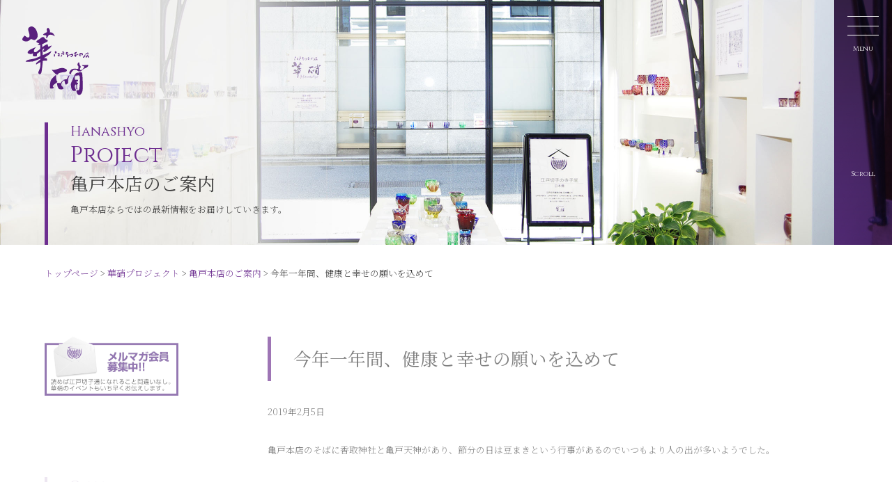

--- FILE ---
content_type: text/html; charset=UTF-8
request_url: https://www.edokiriko.co.jp/project/kameido/4076/
body_size: 39435
content:
<!DOCTYPE html>
<html lang="ja">
<head>
  <meta charset="utf-8">

  <!-- meta -->
  <meta name="format-detection" content="telephone=no">
  <meta name="keywords" content="伝統工芸,贈り物,ギフト,薩摩切子,edokiriko,hanasho,hanashyo">
  <meta name="description" content="華硝は日本を代表する江戸切子のトップブランドです。作品はすべて亀戸の工房にて、カット、磨きともに職人の手で制作しております。その技術力・芸術性は洞爺湖サミットに用いられるなど、世界中の方々から高い評価をいただいております。">

  <!-- favicon by http://realfavicongenerator.net/ -->
  <link rel="apple-touch-icon" sizes="180x180" href="/assets/img/favicon/apple-touch-icon.png">
  <link rel="icon" type="image/png" sizes="32x32" href="/assets/img/favicon/favicon-32x32.png">
  <link rel="icon" type="image/png" sizes="16x16" href="/assets/img/favicon/favicon-16x16.png">
  <!-- <link rel="manifest" href="/site.webmanifest"> -->
  <link rel="mask-icon" href="/assets/img/favicon/safari-pinned-tab.svg" color="#601986">
  <meta name="msapplication-TileColor" content="#ffffff">
  <meta name="theme-color" content="#ffffff">

  <!-- og -->
  <meta property="og:locale" content="ja_JP">
  <meta property="og:locale:alternate" content="ja_JP" />
  <meta property="og:type" content="website">
  <meta property="og:title" content="日本を代表する江戸切子のトップブランド 江戸切子の店 華硝（はなしょう）">
  <meta property="og:description" content="華硝は日本を代表する江戸切子のトップブランドです。作品はすべて亀戸の工房にて、カット、磨きともに職人の手で制作しております。その技術力・芸術性は洞爺湖サミットに用いられるなど、世界中の方々から高い評価をいただいております。">
  <meta property="og:url" content="https://www.edokiriko.co.jp/">
  <meta property="og:site_name" content="日本を代表する江戸切子のトップブランド 江戸切子の店 華硝（はなしょう）">
  <meta property="og:image" content="/assets/img/common/og_image.jpg">

  <!-- twitter-card -->
  <meta name="twitter:card" content="summary-large-image">
  <meta name="twitter:site" content="@hanashyo">

  <!-- viewport -->
  <meta name="viewport" content="width=device-width, initial-scale=1">

  <!-- css -->
  <link rel="stylesheet" href="/assets/css/contents.css">
 
  <title>今年一年間、健康と幸せの願いを込めて | 江戸切子の店 華硝（はなしょう）</title>
</head>
<body>

<!-- ================================== include loading start ================================== -->
  <section id="loading">
    <div class="loading__logo"></div>
  </section>
  <!-- ================================== include loading end ==================================== -->

  <header id="header">
    <div class="header__container">
      <h1 class="header__logo">
        <a href="/">
          <img src="/assets/img/common/logo_hanashyo_shiro.svg" alt="江戸切子の店 華硝">
        </a>
        <span>江戸切子発祥の地<br>日本橋で唯一の江戸切子の店</span>
      </h1><!-- /.header__logo -->

      <div class="header__column">
        <div>
          <a href="/">
            <span>Top</span>
            トップページ
          </a>
        </div>
        <div>
          <a href="/news/">
            <span>News</span>
            お知らせ
          </a>
        </div>
        <ul class="inner_link">
          <li><a href="/news/2023/04/4872/">今月の営業日</a></li>
        </ul>
        <div>
          <a href="/whats/">
            <span>What's Edokiriko ?</span>
            江戸切子とは？
          </a>
        </div>
      </div><!-- /.header__column -->

      <div class="header__column">
        <div>
          <a href="/premium/">
            <span>Hanashyo's Premium</span>
            華硝プレミアム
          </a>
        </div>
        <ul class="inner_link">
          <li><a href="/philosophy-ruichi/"><span>Ruichi's Philosophy</span>熊倉隆一が語る、私の作品作りの真髄</a></li>
          <!-- <li><a href="/philosophy-takayuki/"><span>Takayuki's Philosophy</span>熊倉隆行が語る、自分の理想の作品へと導く方程式</a></li> -->
          <li><a href="/premium/art/"><span>Art Collection</span>アートコレクション</a></li>
          <li><a href="/premium/masters/"><span>Master's Collection</span>マスターズコレクション</a></li>
          <li><a href="/premium/hanagumi/"><span>Hanagumi Collection</span>華組コレクション</a></li>
          <!-- <li><a href="/premium/sons/"><span>Son's Collection</span>サンズコレクション</a></li>
          <li><a href="/premium/succeed/"><span>Succeed Collection</span>サクシードコレクション</a></li> -->
        </ul>
      </div><!-- /.header__column -->

      <div class="header__column">
        <div>
          <a href="/regular/">
            <span>Hanashyo's Regular</span>
            華硝レギュラー
          </a>
        </div>
        <ul class="inner_link">
          <li><a href="/regular/?id=mastersmodel"><span>Master's Model</span>マスターズモデル</a></li>
          <!-- <li><a href="/regular/?id=giftselection"><span>Gift Selection</span>ギフトセレクション</a></li> -->
          <li><a href="/regular/?id=pairitem"><span>Pair Item</span>ペアアイテム</a></li>
          <li><a href="/regular/?id=sakeglass"><span>Sake Glass</span>ぐい呑み・酒グラス</a></li>
          <li><a href="/regular/?id=multipurpose"><span>Multipurpose Glass</span>多目的グラス</a></li>
          <li><a href="/regular/?id=wineglass"><span>Wine Glass</span>ワイングラス</a></li>
          <li><a href="/regular/?id=oldglass"><span>Old Glass</span>オールドグラス</a></li>
          <li><a href="/regular/?id=bowldish"><span>Small Bowl, dish</span>小鉢・プレート</a></li>
          <li><a href="/regular/?id=decanterset"><span>Sake Decanter Set</span>徳利セット</a></li>
        </ul>
      </div><!-- /.header__column -->

      <div class="header__column">
        <div>
          <a href="/stores-studio/">
            <span>Stores & Studio</span>
            工房・店舗紹介
          </a>
        </div>
        <ul class="inner_link">
          <li><a href="/stores-studio/?id=nihonbashi"><span>Nihonbashi Store</span>日本橋店のご紹介とアクセス</a></li>
          <li><a href="/stores-studio/?id=kameido"><span>Studio</span>工房のご紹介とアクセス</a></li>
        </ul>
        <div>
          <a href="/school/">
            <span>Education</span>
            江戸切子スクール HANASHYO'S
          </a>
        </div>
        <ul class="inner_link">
          <li><a href="/school/concept.html"><span>Technology Inheritance</span>技術継承の取り組み</a></li>
          <li><a href="/school/course.html"><span>Curriculum</span>カリキュラム</a></li>
        </ul>
      </div><!-- /.header__column -->

      <div class="header__column">
        <ul class="other__link">
          <li><a href="/project/">華硝プロジェクト（ブログ）</a></li>
          <li><a href="/order/">オーダーフォーム</a></li>
          <li><a href="/how-to-order/?id=commerce_law">特定商取引法に基づく表記</a></li>
          <li><a href="/how-to-order/">お申し込みとお支払い</a></li>
          <li><a href="/about-packing/">包装のご説明</a></li>
          <li><a href="/about-shipping/">発送手段と送料</a></li>
        </ul>
        <ul class="other__link">
          <li><a href="/enterprise-service/">企業向けサービス</a></li>
          <!-- <li><a href="/corporate-gifts/">ロゴ入れと記念品のご注文</a></li> -->
          <li><a href="/company-profile/">会社概要</a></li>
          <li><a href="/recruit/">採用情報</a></li>
          <li><a href="/privacy/">プライバシーポリシー</a></li>
          <li><a href="mailto:hanashyo@edokiriko.co.jp">お問合せ</a></li>
        </ul>
      </div><!-- /.header__column -->
    </div><!-- /.header__container -->
  </header><!-- /#header -->
  <meta name='robots' content='max-image-preview:large' />
	<style>img:is([sizes="auto" i], [sizes^="auto," i]) { contain-intrinsic-size: 3000px 1500px }</style>
	<script type="text/javascript">
/* <![CDATA[ */
window._wpemojiSettings = {"baseUrl":"https:\/\/s.w.org\/images\/core\/emoji\/16.0.1\/72x72\/","ext":".png","svgUrl":"https:\/\/s.w.org\/images\/core\/emoji\/16.0.1\/svg\/","svgExt":".svg","source":{"concatemoji":"https:\/\/www.edokiriko.co.jp\/cms\/wp-includes\/js\/wp-emoji-release.min.js?ver=6.8.3"}};
/*! This file is auto-generated */
!function(s,n){var o,i,e;function c(e){try{var t={supportTests:e,timestamp:(new Date).valueOf()};sessionStorage.setItem(o,JSON.stringify(t))}catch(e){}}function p(e,t,n){e.clearRect(0,0,e.canvas.width,e.canvas.height),e.fillText(t,0,0);var t=new Uint32Array(e.getImageData(0,0,e.canvas.width,e.canvas.height).data),a=(e.clearRect(0,0,e.canvas.width,e.canvas.height),e.fillText(n,0,0),new Uint32Array(e.getImageData(0,0,e.canvas.width,e.canvas.height).data));return t.every(function(e,t){return e===a[t]})}function u(e,t){e.clearRect(0,0,e.canvas.width,e.canvas.height),e.fillText(t,0,0);for(var n=e.getImageData(16,16,1,1),a=0;a<n.data.length;a++)if(0!==n.data[a])return!1;return!0}function f(e,t,n,a){switch(t){case"flag":return n(e,"\ud83c\udff3\ufe0f\u200d\u26a7\ufe0f","\ud83c\udff3\ufe0f\u200b\u26a7\ufe0f")?!1:!n(e,"\ud83c\udde8\ud83c\uddf6","\ud83c\udde8\u200b\ud83c\uddf6")&&!n(e,"\ud83c\udff4\udb40\udc67\udb40\udc62\udb40\udc65\udb40\udc6e\udb40\udc67\udb40\udc7f","\ud83c\udff4\u200b\udb40\udc67\u200b\udb40\udc62\u200b\udb40\udc65\u200b\udb40\udc6e\u200b\udb40\udc67\u200b\udb40\udc7f");case"emoji":return!a(e,"\ud83e\udedf")}return!1}function g(e,t,n,a){var r="undefined"!=typeof WorkerGlobalScope&&self instanceof WorkerGlobalScope?new OffscreenCanvas(300,150):s.createElement("canvas"),o=r.getContext("2d",{willReadFrequently:!0}),i=(o.textBaseline="top",o.font="600 32px Arial",{});return e.forEach(function(e){i[e]=t(o,e,n,a)}),i}function t(e){var t=s.createElement("script");t.src=e,t.defer=!0,s.head.appendChild(t)}"undefined"!=typeof Promise&&(o="wpEmojiSettingsSupports",i=["flag","emoji"],n.supports={everything:!0,everythingExceptFlag:!0},e=new Promise(function(e){s.addEventListener("DOMContentLoaded",e,{once:!0})}),new Promise(function(t){var n=function(){try{var e=JSON.parse(sessionStorage.getItem(o));if("object"==typeof e&&"number"==typeof e.timestamp&&(new Date).valueOf()<e.timestamp+604800&&"object"==typeof e.supportTests)return e.supportTests}catch(e){}return null}();if(!n){if("undefined"!=typeof Worker&&"undefined"!=typeof OffscreenCanvas&&"undefined"!=typeof URL&&URL.createObjectURL&&"undefined"!=typeof Blob)try{var e="postMessage("+g.toString()+"("+[JSON.stringify(i),f.toString(),p.toString(),u.toString()].join(",")+"));",a=new Blob([e],{type:"text/javascript"}),r=new Worker(URL.createObjectURL(a),{name:"wpTestEmojiSupports"});return void(r.onmessage=function(e){c(n=e.data),r.terminate(),t(n)})}catch(e){}c(n=g(i,f,p,u))}t(n)}).then(function(e){for(var t in e)n.supports[t]=e[t],n.supports.everything=n.supports.everything&&n.supports[t],"flag"!==t&&(n.supports.everythingExceptFlag=n.supports.everythingExceptFlag&&n.supports[t]);n.supports.everythingExceptFlag=n.supports.everythingExceptFlag&&!n.supports.flag,n.DOMReady=!1,n.readyCallback=function(){n.DOMReady=!0}}).then(function(){return e}).then(function(){var e;n.supports.everything||(n.readyCallback(),(e=n.source||{}).concatemoji?t(e.concatemoji):e.wpemoji&&e.twemoji&&(t(e.twemoji),t(e.wpemoji)))}))}((window,document),window._wpemojiSettings);
/* ]]> */
</script>
<style id='wp-emoji-styles-inline-css' type='text/css'>

	img.wp-smiley, img.emoji {
		display: inline !important;
		border: none !important;
		box-shadow: none !important;
		height: 1em !important;
		width: 1em !important;
		margin: 0 0.07em !important;
		vertical-align: -0.1em !important;
		background: none !important;
		padding: 0 !important;
	}
</style>
<link rel='stylesheet' id='wp-block-library-css' href='https://www.edokiriko.co.jp/cms/wp-includes/css/dist/block-library/style.min.css?ver=6.8.3' type='text/css' media='all' />
<style id='classic-theme-styles-inline-css' type='text/css'>
/*! This file is auto-generated */
.wp-block-button__link{color:#fff;background-color:#32373c;border-radius:9999px;box-shadow:none;text-decoration:none;padding:calc(.667em + 2px) calc(1.333em + 2px);font-size:1.125em}.wp-block-file__button{background:#32373c;color:#fff;text-decoration:none}
</style>
<style id='global-styles-inline-css' type='text/css'>
:root{--wp--preset--aspect-ratio--square: 1;--wp--preset--aspect-ratio--4-3: 4/3;--wp--preset--aspect-ratio--3-4: 3/4;--wp--preset--aspect-ratio--3-2: 3/2;--wp--preset--aspect-ratio--2-3: 2/3;--wp--preset--aspect-ratio--16-9: 16/9;--wp--preset--aspect-ratio--9-16: 9/16;--wp--preset--color--black: #000000;--wp--preset--color--cyan-bluish-gray: #abb8c3;--wp--preset--color--white: #ffffff;--wp--preset--color--pale-pink: #f78da7;--wp--preset--color--vivid-red: #cf2e2e;--wp--preset--color--luminous-vivid-orange: #ff6900;--wp--preset--color--luminous-vivid-amber: #fcb900;--wp--preset--color--light-green-cyan: #7bdcb5;--wp--preset--color--vivid-green-cyan: #00d084;--wp--preset--color--pale-cyan-blue: #8ed1fc;--wp--preset--color--vivid-cyan-blue: #0693e3;--wp--preset--color--vivid-purple: #9b51e0;--wp--preset--gradient--vivid-cyan-blue-to-vivid-purple: linear-gradient(135deg,rgba(6,147,227,1) 0%,rgb(155,81,224) 100%);--wp--preset--gradient--light-green-cyan-to-vivid-green-cyan: linear-gradient(135deg,rgb(122,220,180) 0%,rgb(0,208,130) 100%);--wp--preset--gradient--luminous-vivid-amber-to-luminous-vivid-orange: linear-gradient(135deg,rgba(252,185,0,1) 0%,rgba(255,105,0,1) 100%);--wp--preset--gradient--luminous-vivid-orange-to-vivid-red: linear-gradient(135deg,rgba(255,105,0,1) 0%,rgb(207,46,46) 100%);--wp--preset--gradient--very-light-gray-to-cyan-bluish-gray: linear-gradient(135deg,rgb(238,238,238) 0%,rgb(169,184,195) 100%);--wp--preset--gradient--cool-to-warm-spectrum: linear-gradient(135deg,rgb(74,234,220) 0%,rgb(151,120,209) 20%,rgb(207,42,186) 40%,rgb(238,44,130) 60%,rgb(251,105,98) 80%,rgb(254,248,76) 100%);--wp--preset--gradient--blush-light-purple: linear-gradient(135deg,rgb(255,206,236) 0%,rgb(152,150,240) 100%);--wp--preset--gradient--blush-bordeaux: linear-gradient(135deg,rgb(254,205,165) 0%,rgb(254,45,45) 50%,rgb(107,0,62) 100%);--wp--preset--gradient--luminous-dusk: linear-gradient(135deg,rgb(255,203,112) 0%,rgb(199,81,192) 50%,rgb(65,88,208) 100%);--wp--preset--gradient--pale-ocean: linear-gradient(135deg,rgb(255,245,203) 0%,rgb(182,227,212) 50%,rgb(51,167,181) 100%);--wp--preset--gradient--electric-grass: linear-gradient(135deg,rgb(202,248,128) 0%,rgb(113,206,126) 100%);--wp--preset--gradient--midnight: linear-gradient(135deg,rgb(2,3,129) 0%,rgb(40,116,252) 100%);--wp--preset--font-size--small: 13px;--wp--preset--font-size--medium: 20px;--wp--preset--font-size--large: 36px;--wp--preset--font-size--x-large: 42px;--wp--preset--spacing--20: 0.44rem;--wp--preset--spacing--30: 0.67rem;--wp--preset--spacing--40: 1rem;--wp--preset--spacing--50: 1.5rem;--wp--preset--spacing--60: 2.25rem;--wp--preset--spacing--70: 3.38rem;--wp--preset--spacing--80: 5.06rem;--wp--preset--shadow--natural: 6px 6px 9px rgba(0, 0, 0, 0.2);--wp--preset--shadow--deep: 12px 12px 50px rgba(0, 0, 0, 0.4);--wp--preset--shadow--sharp: 6px 6px 0px rgba(0, 0, 0, 0.2);--wp--preset--shadow--outlined: 6px 6px 0px -3px rgba(255, 255, 255, 1), 6px 6px rgba(0, 0, 0, 1);--wp--preset--shadow--crisp: 6px 6px 0px rgba(0, 0, 0, 1);}:where(.is-layout-flex){gap: 0.5em;}:where(.is-layout-grid){gap: 0.5em;}body .is-layout-flex{display: flex;}.is-layout-flex{flex-wrap: wrap;align-items: center;}.is-layout-flex > :is(*, div){margin: 0;}body .is-layout-grid{display: grid;}.is-layout-grid > :is(*, div){margin: 0;}:where(.wp-block-columns.is-layout-flex){gap: 2em;}:where(.wp-block-columns.is-layout-grid){gap: 2em;}:where(.wp-block-post-template.is-layout-flex){gap: 1.25em;}:where(.wp-block-post-template.is-layout-grid){gap: 1.25em;}.has-black-color{color: var(--wp--preset--color--black) !important;}.has-cyan-bluish-gray-color{color: var(--wp--preset--color--cyan-bluish-gray) !important;}.has-white-color{color: var(--wp--preset--color--white) !important;}.has-pale-pink-color{color: var(--wp--preset--color--pale-pink) !important;}.has-vivid-red-color{color: var(--wp--preset--color--vivid-red) !important;}.has-luminous-vivid-orange-color{color: var(--wp--preset--color--luminous-vivid-orange) !important;}.has-luminous-vivid-amber-color{color: var(--wp--preset--color--luminous-vivid-amber) !important;}.has-light-green-cyan-color{color: var(--wp--preset--color--light-green-cyan) !important;}.has-vivid-green-cyan-color{color: var(--wp--preset--color--vivid-green-cyan) !important;}.has-pale-cyan-blue-color{color: var(--wp--preset--color--pale-cyan-blue) !important;}.has-vivid-cyan-blue-color{color: var(--wp--preset--color--vivid-cyan-blue) !important;}.has-vivid-purple-color{color: var(--wp--preset--color--vivid-purple) !important;}.has-black-background-color{background-color: var(--wp--preset--color--black) !important;}.has-cyan-bluish-gray-background-color{background-color: var(--wp--preset--color--cyan-bluish-gray) !important;}.has-white-background-color{background-color: var(--wp--preset--color--white) !important;}.has-pale-pink-background-color{background-color: var(--wp--preset--color--pale-pink) !important;}.has-vivid-red-background-color{background-color: var(--wp--preset--color--vivid-red) !important;}.has-luminous-vivid-orange-background-color{background-color: var(--wp--preset--color--luminous-vivid-orange) !important;}.has-luminous-vivid-amber-background-color{background-color: var(--wp--preset--color--luminous-vivid-amber) !important;}.has-light-green-cyan-background-color{background-color: var(--wp--preset--color--light-green-cyan) !important;}.has-vivid-green-cyan-background-color{background-color: var(--wp--preset--color--vivid-green-cyan) !important;}.has-pale-cyan-blue-background-color{background-color: var(--wp--preset--color--pale-cyan-blue) !important;}.has-vivid-cyan-blue-background-color{background-color: var(--wp--preset--color--vivid-cyan-blue) !important;}.has-vivid-purple-background-color{background-color: var(--wp--preset--color--vivid-purple) !important;}.has-black-border-color{border-color: var(--wp--preset--color--black) !important;}.has-cyan-bluish-gray-border-color{border-color: var(--wp--preset--color--cyan-bluish-gray) !important;}.has-white-border-color{border-color: var(--wp--preset--color--white) !important;}.has-pale-pink-border-color{border-color: var(--wp--preset--color--pale-pink) !important;}.has-vivid-red-border-color{border-color: var(--wp--preset--color--vivid-red) !important;}.has-luminous-vivid-orange-border-color{border-color: var(--wp--preset--color--luminous-vivid-orange) !important;}.has-luminous-vivid-amber-border-color{border-color: var(--wp--preset--color--luminous-vivid-amber) !important;}.has-light-green-cyan-border-color{border-color: var(--wp--preset--color--light-green-cyan) !important;}.has-vivid-green-cyan-border-color{border-color: var(--wp--preset--color--vivid-green-cyan) !important;}.has-pale-cyan-blue-border-color{border-color: var(--wp--preset--color--pale-cyan-blue) !important;}.has-vivid-cyan-blue-border-color{border-color: var(--wp--preset--color--vivid-cyan-blue) !important;}.has-vivid-purple-border-color{border-color: var(--wp--preset--color--vivid-purple) !important;}.has-vivid-cyan-blue-to-vivid-purple-gradient-background{background: var(--wp--preset--gradient--vivid-cyan-blue-to-vivid-purple) !important;}.has-light-green-cyan-to-vivid-green-cyan-gradient-background{background: var(--wp--preset--gradient--light-green-cyan-to-vivid-green-cyan) !important;}.has-luminous-vivid-amber-to-luminous-vivid-orange-gradient-background{background: var(--wp--preset--gradient--luminous-vivid-amber-to-luminous-vivid-orange) !important;}.has-luminous-vivid-orange-to-vivid-red-gradient-background{background: var(--wp--preset--gradient--luminous-vivid-orange-to-vivid-red) !important;}.has-very-light-gray-to-cyan-bluish-gray-gradient-background{background: var(--wp--preset--gradient--very-light-gray-to-cyan-bluish-gray) !important;}.has-cool-to-warm-spectrum-gradient-background{background: var(--wp--preset--gradient--cool-to-warm-spectrum) !important;}.has-blush-light-purple-gradient-background{background: var(--wp--preset--gradient--blush-light-purple) !important;}.has-blush-bordeaux-gradient-background{background: var(--wp--preset--gradient--blush-bordeaux) !important;}.has-luminous-dusk-gradient-background{background: var(--wp--preset--gradient--luminous-dusk) !important;}.has-pale-ocean-gradient-background{background: var(--wp--preset--gradient--pale-ocean) !important;}.has-electric-grass-gradient-background{background: var(--wp--preset--gradient--electric-grass) !important;}.has-midnight-gradient-background{background: var(--wp--preset--gradient--midnight) !important;}.has-small-font-size{font-size: var(--wp--preset--font-size--small) !important;}.has-medium-font-size{font-size: var(--wp--preset--font-size--medium) !important;}.has-large-font-size{font-size: var(--wp--preset--font-size--large) !important;}.has-x-large-font-size{font-size: var(--wp--preset--font-size--x-large) !important;}
:where(.wp-block-post-template.is-layout-flex){gap: 1.25em;}:where(.wp-block-post-template.is-layout-grid){gap: 1.25em;}
:where(.wp-block-columns.is-layout-flex){gap: 2em;}:where(.wp-block-columns.is-layout-grid){gap: 2em;}
:root :where(.wp-block-pullquote){font-size: 1.5em;line-height: 1.6;}
</style>
<link rel="https://api.w.org/" href="https://www.edokiriko.co.jp/wp-json/" /><link rel="EditURI" type="application/rsd+xml" title="RSD" href="https://www.edokiriko.co.jp/cms/xmlrpc.php?rsd" />
<meta name="generator" content="WordPress 6.8.3" />
<link rel="canonical" href="https://www.edokiriko.co.jp/project/kameido/4076/" />
<link rel='shortlink' href='https://www.edokiriko.co.jp/?p=4076' />
<link rel="alternate" title="oEmbed (JSON)" type="application/json+oembed" href="https://www.edokiriko.co.jp/wp-json/oembed/1.0/embed?url=https%3A%2F%2Fwww.edokiriko.co.jp%2Fproject%2Fkameido%2F4076%2F" />
<link rel="alternate" title="oEmbed (XML)" type="text/xml+oembed" href="https://www.edokiriko.co.jp/wp-json/oembed/1.0/embed?url=https%3A%2F%2Fwww.edokiriko.co.jp%2Fproject%2Fkameido%2F4076%2F&#038;format=xml" />
<style type="text/css">.recentcomments a{display:inline !important;padding:0 !important;margin:0 !important;}</style>
  <section id="title-header">
    <div class="title-header__container">
      <h2 class="title-header__logo">
        <a href="/"><img src="/assets/img/common/logo_hanashyo_budou.svg" alt="江戸切子の店 華硝"></a>
      </h2><!-- /.title-header__logo -->
      <h3 class="title-header__title">
        <span>Project</span>
        今年一年間、健康と幸せの願いを込めて      </h3>
    </div>
    <div class="title-header__breadcrumb">
      <a href="/">トップページ</a> &gt; 
      <a href="/projecct/">華硝プロジェクト</a> &gt; 
      <a href="/project/kameido/">亀戸本店のご案内</a> &gt; 
      今年一年間、健康と幸せの願いを込めて    </div>
    <div class="title-header__menu"></div>
  </section>

  <section id="nav-toggle">
    <span class="nav-toggle__line"></span>
    <span class="nav-toggle__line"></span>
    <span class="nav-toggle__line"></span>
    <span class="nav-toggle__name">Menu</span>
  </section><!-- /#nav-toggle -->

  <section id="keyvisual">
    <div class="keyvisual__container">
      <picture class="keyvisual__portrait">
        <source srcset="/assets/img/project/keyvisual_pc.jpg" media="(min-width: 768px)">
        <source srcset="/assets/img/project/keyvisual_sp.jpg" media="(max-width: 767px)">
        <img src="/assets/img/project/keyvisual_pc.jpg" alt="お知らせ">
      </picture>

      <h1 class="keyvisual__logo">
        <a href="/">
          <img src="/assets/img/common/logo_hanashyo_budou.svg" alt="江戸切子の店 華硝">
        </a>
      </h1><!-- /.keyvisual__logo -->
  
      <div class="keyvisual__title">
        <h2 class="keyvisual__main-title"><span>Hanashyo</span>Project</h2>
        <h3 class="keyvisual__sub-title">亀戸本店のご案内</h3>
        <p class="keyvisual__info">
          亀戸本店ならではの最新情報をお届けしていきます。        </p>
      </div>
      <div class="keyvisual__side-bar"></div>
      <div class="scroll-notice">Scroll<span class="scroll-notice__line"></span></div>
    </div>
  </section><!-- /#keyvisual -->

  <section id="breadcrumb">
    <div class="breadcrumb__container">
      <a href="/">トップページ</a> &gt; 
      <a href="/projecct/">華硝プロジェクト</a> &gt; 
      <a href="/project/kameido/">亀戸本店のご案内</a> &gt; 
      今年一年間、健康と幸せの願いを込めて    </div>
  </section><!-- /#breadcrumb -->

  <section id="contents">
<div class="side-container">
      <div class="banner js-parallax__appearFromBottomOnce">
        <a href="https://submitmail.jp/FrontReaders/add/3803">
          <img src="/assets/img/common/banner_mailmagazine.png" alt="メルマガ会員 募集中!!">
        </a>
      </div>
      <div class="side-column">
        <ul class="major-menu js-parallax__appearFromBottomOnce">
          <li><h3>Category</h3></li>
<li><a href="https://www.edokiriko.co.jp/project/edokiriko/" rel="edokiriko">そもそも江戸切子職人とは</a></li>
</li>
</li>
</li>
<li><a href="https://www.edokiriko.co.jp/project/kameido/" rel="kameido">亀戸本店のご案内</a></li>
</li>
<li><a href="https://www.edokiriko.co.jp/project/dekitate/" rel="dekitate">出来立て江戸切子</a></li>
<li><a href="https://www.edokiriko.co.jp/project/nihonbashi/" rel="nihonbashi">日本橋店のご案内</a></li>
<li><a href="https://www.edokiriko.co.jp/project/tour/" rel="tour">日本橋満喫ツアー</a></li>
</li>
<li><a href="https://www.edokiriko.co.jp/project/glassstudiolife/" rel="glassstudiolife">毎日の工房ライフ</a></li>
</li>
</li>
<li><a href="https://www.edokiriko.co.jp/project/sakeclub/" rel="sakeclub">江戸切子酒倶楽部</a></li>
</li>
        </ul>
        <ul class="major-menu js-parallax__appearFromBottomOnce">
          <li><h3>Recent News</h3></li>
          <li>
            <a href="https://www.edokiriko.co.jp/project/glassstudiolife/7923/">
              <span class="date">2024/12/28</span>
仕事納め            </a>
          </li>
          <li>
            <a href="https://www.edokiriko.co.jp/project/glassstudiolife/7858/">
              <span class="date">2024/05/25</span>
伝統工芸交流（パイワン族）            </a>
          </li>
          <li>
            <a href="https://www.edokiriko.co.jp/project/glassstudiolife/7843/">
              <span class="date">2024/04/09</span>
ポチポチ            </a>
          </li>
          <li>
            <a href="https://www.edokiriko.co.jp/project/glassstudiolife/7766/">
              <span class="date">2023/06/25</span>
写真コンテスト            </a>
          </li>
        </ul>
        <ul class="major-menu js-parallax__appearFromBottomOnce">
          <li><h3>Archives</h3></li>
	<li><a href='https://www.edokiriko.co.jp/project/date/2024/'>2024</a>年</li>
	<li><a href='https://www.edokiriko.co.jp/project/date/2023/'>2023</a>年</li>
	<li><a href='https://www.edokiriko.co.jp/project/date/2022/'>2022</a>年</li>
	<li><a href='https://www.edokiriko.co.jp/project/date/2021/'>2021</a>年</li>
	<li><a href='https://www.edokiriko.co.jp/project/date/2020/'>2020</a>年</li>
	<li><a href='https://www.edokiriko.co.jp/project/date/2019/'>2019</a>年</li>
	<li><a href='https://www.edokiriko.co.jp/project/date/2018/'>2018</a>年</li>
	<li><a href='https://www.edokiriko.co.jp/project/date/2017/'>2017</a>年</li>
	<li><a href='https://www.edokiriko.co.jp/project/date/2016/'>2016</a>年</li>
	<li><a href='https://www.edokiriko.co.jp/project/date/2015/'>2015</a>年</li>
        </ul>
      </div>
    </div>
    <div class="main-container">
      <article class="article-project js-parallax__appearFromBottomOnce">
        <h2>今年一年間、健康と幸せの願いを込めて</h2>
        <p>2019年2月5日</p>
<p>亀戸本店のそばに香取神社と亀戸天神があり、節分の日は豆まきという行事があるのでいつもより人の出が多いようでした。</p>
<p>&nbsp;</p>
<p>枡に豆を入れてまくのが普通ですが、縁起をかついで玉市松紋様の器に入れて夕暮れに豆まきをしました。</p>
<p>&nbsp;</p>
<p>玉市松紋様とは上下左右にどこまでも広がっていくことから、子孫繁栄、事業拡大という縁起の良い紋様なので。</p>
<p>&nbsp;</p>
<p><img fetchpriority="high" decoding="async" class="alignnone size-full wp-image-4077" src="https://www.edokiriko.co.jp/cms/wp-content/uploads/project/4076/IMG_6602.jpg" alt="" width="600" height="590" srcset="https://www.edokiriko.co.jp/cms/wp-content/uploads/project/4076/IMG_6602.jpg 600w, https://www.edokiriko.co.jp/cms/wp-content/uploads/project/4076/IMG_6602-150x148.jpg 150w" sizes="(max-width: 600px) 100vw, 600px" /></p>
<p>福は～内　鬼は～外</p>
      </article>
      <div class="expl-column js-parallax__appearFromBottomOnce">
        <div class="expl-column__left">
          過去記事のご案内
        </div>
        <div class="expl-column__right">
          <p>
            江戸切子の店 華硝では、若いスタッフを中心に工房の様子や江戸切子についての情報発信をしています。過去のお知らせをご覧になりたい方は、
            こちらの「<a href="/project/kameido/">亀戸本店のご案内</a>」の記事一覧からご覧いただけます。
          </p>
        </div>
      </div>
    </div>
  </section><!-- /#contents -->

<!-- ================================== include sitemap start ================================== -->
  <section id="sitemap">
    <div class="sitemap__container js-parallax__appearFromBottomOnce">
      <div class="sitemap__copy">
        <span>江戸切子発祥の地<br>日本橋で唯一の江戸切子の店</span>
      </div>
      <div class="sitemap__logo">
        <a href="/"><img src="/assets/img/common/logo_hanashyo_shiro.svg" alt="江戸切子の店 華硝"></a>
      </div>
      <!-- <div class="sitemap__address">
        株式会社 江戸切子の店華硝（製造 有限会社 熊倉硝子工芸）<br>
        〒136-0071<br>
        東京都江東区亀戸3-49-21（製造1F / 店舗3F）<br>
        TEL. 03-3682-2321, FAX. 03-3682-2396
      </div> -->
      <div class="sitemap__address">
        江戸切子の店華硝 日本橋店<br>
        〒103-0023<br>
        東京都中央区日本橋本町3-6-5<br>
        TEL. 03-6661-2781
      </div>
    </div><!-- /.sitemap__container -->

    <div class="sitemap__container js-parallax__appearFromBottomOnce">
      <div class="sitemap__column">
        <div>
          <a href="/">
            <span>Top</span>
            トップページ
          </a>
        </div>
        <div>
          <a href="/news/">
            <span>News</span>
            お知らせ
          </a>
        </div>
        <ul class="inner_link">
          <li><a href="/news/2023/04/4872/">今月の営業日</a></li>
        </ul>
        <div>
          <a href="/whats/">
            <span>What's Edokiriko ?</span>
            江戸切子とは？
          </a>
        </div>
      </div><!-- /.sitemap__column -->

      <div class="sitemap__column">
        <div>
          <a href="/premium/">
            <span>Hanashyo's Premium</span>
            華硝プレミアム
          </a>
        </div>
        <ul class="inner_link">
          <li><a href="/philosophy-ruichi/"><span>Ruichi's Philosophy</span>熊倉隆一が語る、私の作品作りの真髄</a></li>
          <!-- <li><a href="/philosophy-takayuki/"><span>Takayuki's Philosophy</span>熊倉隆行が語る、自分の理想の作品へと導く方程式</a></li> -->
          <li><a href="/premium/art/"><span>Art Collection</span>アートコレクション</a></li>
          <li><a href="/premium/masters/"><span>Master's Collection</span>マスターズコレクション</a></li>
          <li><a href="/premium/hanagumi/"><span>Hanagumi Collection</span>華組コレクション</a></li>
          <!-- <li><a href="/premium/sons/"><span>Son's Collection</span>サンズコレクション</a></li>
          <li><a href="/premium/succeed/"><span>Succeed Collection</span>サクシードコレクション</a></li> -->
        </ul>
      </div><!-- /.sitemap__column -->
    
      <div class="sitemap__column">
        <div>
          <a href="/regular/">
            <span>Hanashyo's Regular</span>
            華硝レギュラー
          </a>
        </div>
        <ul class="inner_link">
          <li><a href="/regular/?id=mastersmodel"><span>Master's Model</span>マスターズモデル</a></li>
          <!-- <li><a href="/regular/?id=giftselection"><span>Gift Selection</span>ギフトセレクション</a></li> -->
          <li><a href="/regular/?id=pairitem"><span>Pair Item</span>ペアアイテム</a></li>
          <li><a href="/regular/?id=sakeglass"><span>Sake Glass</span>ぐい呑み・酒グラス</a></li>
          <li><a href="/regular/?id=multipurpose"><span>Multipurpose Glass</span>多目的グラス</a></li>
          <li><a href="/regular/?id=wineglass"><span>Wine Glass</span>ワイングラス</a></li>
          <li><a href="/regular/?id=oldglass"><span>Old Glass</span>オールドグラス</a></li>
          <li><a href="/regular/?id=bowldish"><span>Small Bowl, dish</span>小鉢・プレート</a></li>
          <li><a href="/regular/?id=decanterset"><span>Sake Decanter Set</span>徳利セット</a></li>
        </ul>
      </div><!-- /.sitemap__column -->

      <div class="sitemap__column">
        <div>
          <a href="/stores-studio/">
            <span>Stores & Studio</span>
            工房・店舗紹介
          </a>
        </div>
        <ul class="inner_link">
          <li><a href="/stores-studio/?id=nihonbashi"><span>Nihonbashi Store</span>日本橋店のご紹介とアクセス</a></li>
          <li><a href="/stores-studio/?id=kameido"><span>Studio</span>工房のご紹介とアクセス</a></li>
        </ul>
      </div><!-- /.sitemap__column -->
    
      <div class="sitemap__column">
        <div>
          <a href="/school/">
            <span>Education</span>
            江戸切子スクール HANASHYO'S
          </a>
        </div>
        <ul class="inner_link">
          <li><a href="/school/concept.html"><span>Technology Inheritance</span>技術継承の取り組み</a></li>
          <li><a href="/school/course.html"><span>Curriculum</span>カリキュラム</a></li>
        </ul>
      </div><!-- /.sitemap__column -->
    </div><!-- /.sitemap__container -->

    <ul class="sns__link">
      <li class="icon-instagram"><a href="https://www.instagram.com/hanashyo_silenceglass/" target="_blank">Instagram</a></li>
      <li class="icon-twitter"><a href="https://twitter.com/hanashyo" target="_blank">Twitter</a></li>
      <li class="icon-facebook"><a href="https://www.facebook.com/edokiriko/" target="_blank">Facebook</a></li>
    </ul>
  </section><!-- /#sitemap -->
<!-- ================================== include sitemap end ==================================== -->

  <footer id="footer">
    <div class="footer__container">
      <ul class="footer__link">
        <li><a href="/project/">華硝プロジェクト（ブログ）</a></li>
        <li><a href="/order/">オーダーフォーム</a></li>
        <li><a href="/how-to-order/?id=commerce_law">特定商取引法に基づく表記</a></li>
        <li><a href="/how-to-order/">お申し込みとお支払い</a></li>
        <li><a href="/about-packing/">包装のご説明</a></li>
        <li><a href="/about-shipping/">発送手段と送料</a></li>
      </ul>
      <ul class="footer__link">
        <li><a href="/enterprise-service/">企業向けサービス</a></li>
        <!-- <li><a href="/corporate-gifts/">ロゴ入れと記念品のご注文</a></li> -->
        <li><a href="/company-profile/">会社概要</a></li>
        <li><a href="/recruit/">採用情報</a></li>
        <li><a href="/privacy/">プライバシーポリシー</a></li>
        <li><a href="mailto:hanashyo@edokiriko.co.jp">お問合せ</a></li>
      </ul>
      <div class="site-seal">
        <form action="https://sitesealinfo.pubcert.jprs.jp/SiteSealReference" name="SiteSealReference" method="post" target="_blank">
          <!--お客様の証明ページを別ウィンドウにて開きます。-->
          <input type="image" name="Sticker" src="/assets//img/common/jprs_siteseal_120x50_OV.png" alt="クリックして証明書の内容をご確認ください。" oncontextmenu="return false;" />
          <!--ダウンロードしたサイトシール画像のパス名を指定します。-->
          <input type="hidden" name="certificateCn" value="www.edokiriko.co.jp" />
          <input type="hidden" name="certificateClass" value="DV" />
          <!--証明書のコモンネーム及び証明書種別（DVもしくはOV）を指定します。-->
        </form>
      </div>
      <script>function thisYear() { let d = new Date(); let y = Number(d.getFullYear()); document.write(y); }</script>
      <div class="footer__copyright">Copyright ©<script>thisYear();</script> Edokiriko's Shop Hanashyo, All Rights Reserved.</div>
    </div>
  </footer><!-- /#footer -->
<script type="speculationrules">
{"prefetch":[{"source":"document","where":{"and":[{"href_matches":"\/*"},{"not":{"href_matches":["\/cms\/wp-*.php","\/cms\/wp-admin\/*","\/cms\/wp-content\/uploads\/*","\/cms\/wp-content\/*","\/cms\/wp-content\/plugins\/*","\/cms\/wp-content\/themes\/hanashyo2023\/*","\/*\\?(.+)"]}},{"not":{"selector_matches":"a[rel~=\"nofollow\"]"}},{"not":{"selector_matches":".no-prefetch, .no-prefetch a"}}]},"eagerness":"conservative"}]}
</script>

<div id="stalker"></div>

<!-- JS -->
<script src='https://cdn.jsdelivr.net/npm/gsap@3.11.0/dist/gsap.min.js'></script>
<script src='https://cdn.jsdelivr.net/npm/gsap@3.11.0/dist/ScrollTrigger.min.js'></script>
<script src="/assets/js/common.js"></script>
<script src="/assets/js/viewport.js"></script>
<script src="/assets/js/header.js"></script>
<script src="/assets/js/scrolline.js"></script>

</body>
</html>

--- FILE ---
content_type: text/css
request_url: https://www.edokiriko.co.jp/assets/css/contents.css
body_size: 54176
content:
@charset "UTF-8";
@import url(https://fonts.googleapis.com/css2?family=Noto+Serif+JP:wght@200;400;600&display=swap);
@import url(https://fonts.googleapis.com/css2?family=Cinzel:wght@400;600&display=swap);
html, div, span, applet, object, iframe,
h1, h2, h3, h4, h5, h6, p, blockquote, pre,
a, abbr, acronym, address, big, cite, code,
del, dfn, em, font, img, ins, kbd, q, s, samp,
small, strike, strong, sub, sup, tt, var,
b, u, i, center,
dl, dt, dd, ol, ul, li,
fieldset, form, label, legend,
table, caption, tbody, tfoot, thead, tr, th, td {
  margin: 0;
  padding: 0;
  border: 0;
  outline: 0;
  font-size: 100%;
  vertical-align: baseline;
  background: transparent;
}

body {
  margin: 0;
  padding: 0;
}

h1, h2, h3, h4, h5, h6 {
  font-weight: normal;
  font-size: 100%;
}

img {
  border: none;
}

ol, ul {
  list-style: none;
}

article, aside, details, figcaption, figure,
footer, header, hgroup, menu, nav, section {
  display: block;
}

figure {
  margin: 0;
}

cite {
  font-style: normal;
}

hr {
  border: none;
  width: 0;
}

img {
  max-width: 100%;
  height: auto;
}

@font-face {
  font-family: "icomoon";
  src: url("../fonts/icomoon/icomoon.eot?uorq9j");
  src: url("../fonts/icomoon/icomoon.eot?uorq9j#iefix") format("embedded-opentype"), url("../fonts/icomoon/icomoon.ttf?uorq9j") format("truetype"), url("../fonts/icomoon/icomoon.woff?uorq9j") format("woff"), url("../fonts/icomoon/icomoon.svg?uorq9j#icomoon") format("svg");
  font-weight: normal;
  font-style: normal;
  font-display: block;
}
[class^=icon-], [class*=" icon-"] {
  /* use !important to prevent issues with browser extensions that change fonts */
  font-family: "icomoon" !important;
  speak: never;
  font-style: normal;
  font-weight: normal;
  font-variant: normal;
  text-transform: none;
  line-height: 1;
  /* Better Font Rendering =========== */
  -webkit-font-smoothing: antialiased;
  -moz-osx-font-smoothing: grayscale;
}

.icon-circle:before {
  content: "\e900";
}

.icon-facebook:before {
  content: "\ea90";
}

.icon-instagram:before {
  content: "\ea92";
}

.icon-twitter:before {
  content: "\ea96";
}

.base-color {
  color: #3d3d3d;
}

.main-color {
  color: #6d2e90;
}

.accent-color {
  color: #a17dbc;
}

body {
  position: relative;
  font-family: "Noto Serif JP", serif;
  font-size: 1vw;
  font-weight: 200;
  line-height: 1.4;
  color: #3d3d3d;
  width: 100%;
}
@media only screen and (max-width:767px) {
  body {
    font-size: 2.5vw;
    font-weight: 400;
  }
}

a {
  -webkit-transition: all 0.5s ease 0s;
  -moz-transition: all 0.5s ease 0s;
  -ms-transition: all 0.5s ease 0s;
  -o-transition: all 0.5s ease 0s;
  transition: all 0.5s ease 0s;
}
a:link {
  color: #3d3d3d;
  text-decoration: none;
}
a:hover {
  color: #a17dbc;
  text-decoration: none;
}
a:visited {
  color: #3d3d3d;
  text-decoration: none;
}

* {
  -webkit-box-sizing: border-box;
  -moz-box-sizing: border-box;
  box-sizing: border-box;
}

/* Chromeの青枠対策 */
*:focus {
  outline: none;
}

/* Chromeの画像ボケ対策 */
img {
  image-rendering: -webkit-optimize-contrast;
}

/* Safariの角丸対策 */
input, select, textarea {
  -webkit-appearance: none;
  border-radius: 0;
}

/* M+フォントを使用した場合、brタグが視覚化されてしまうバグの対策 */
br {
  color: rgba(0, 0, 0, 0);
}

.br--pc {
  display: inline;
}
@media only screen and (max-width:767px) {
  .br--pc {
    display: none;
  }
}

.br--sp {
  display: inline;
}
@media only screen and (min-width:1280px) {
  .br--sp {
    display: none;
  }
}
@media only screen and (min-width:768px) and (max-width:1280px) {
  .br--sp {
    display: none;
  }
}

#stalker {
  pointer-events: none;
  position: fixed;
  top: -10px;
  left: -10px;
  width: 20px;
  height: 20px;
  background: rgba(109, 46, 144, 0.25);
  border-radius: 50%;
  transition: transform 0.2s, top, 0.5s, left 0.5s, width 0.5s, height 0.5s, background-color 0.5s;
  transition-timing-function: ease-out;
  z-index: 9999;
}
@media only screen and (min-width:768px) and (max-width:1280px) {
  #stalker {
    display: none;
  }
}
@media only screen and (max-width:767px) {
  #stalker {
    display: none;
  }
}
#stalker.hov_ {
  top: -18px;
  left: -18px;
  width: 36px;
  height: 36px;
  transition: 0.5s;
  background: rgba(161, 125, 188, 0.5);
}

#loading {
  position: fixed;
  display: flex;
  justify-content: center;
  align-items: center;
  width: 100vw;
  height: 100vh;
  top: 0;
  left: 0;
  right: 0;
  bottom: 0;
  background: linear-gradient(#341943, #6d2e90);
  z-index: 9999;
  -webkit-transition: all 0.35s ease-in 0s;
  -moz-transition: all 0.35s ease-in 0s;
  -ms-transition: all 0.35s ease-in 0s;
  -o-transition: all 0.35s ease-in 0s;
  transition: all 0.35s ease-in 0s;
}

#loading.loaded {
  margin-top: -100vh;
  visibility: hidden;
}

.loading__logo {
  width: 150px;
  height: 150px;
  mask-image: url("../img/common/logo_hanashyo_shiro.svg");
  mask-repeat: no-repeat;
  mask-position: 50% 50%;
  mask-size: 150px;
  -webkit-mask-image: url("../img/common/logo_hanashyo_mask.svg");
  -webkit-mask-repeat: no-repeat;
  -webkit-mask-position: 50% 50%;
  -webkit-mask-size: 150px;
  background: linear-gradient(90deg, #a17dbc, #6d2e90 50%, #a17dbc);
  animation: sk-wipeout 1s infinite linear;
}
@media only screen and (max-width:767px) {
  .loading__logo {
    margin-bottom: 100px;
    mask-position: 50% 50%;
    -webkit-mask-position: 50% 50%;
  }
}

@keyframes sk-wipeout {
  0% {
    background-position-x: 0px;
  }
  100% {
    background-position-x: 150px;
  }
}
#header {
  position: fixed;
  width: 100vw;
  height: 100vh;
  top: 0;
  left: 100vw;
  margin: 0;
  z-index: 1000;
  background: linear-gradient(rgba(52, 25, 67, 0.95), rgba(109, 46, 144, 0.85));
  opacity: 0;
  -webkit-transition: all 0.5s ease 0s;
  -moz-transition: all 0.5s ease 0s;
  -ms-transition: all 0.5s ease 0s;
  -o-transition: all 0.5s ease 0s;
  transition: all 0.5s ease 0s;
}
#header .header__container {
  display: flex;
  position: relative;
  width: 100vw;
  margin: 35vh auto 0;
  justify-content: center;
}
@media only screen and (max-width:767px) {
  #header .header__container {
    display: block;
    width: 100vw;
    height: 100%;
    margin: 0 auto;
    overflow-y: scroll;
  }
}

#header.open {
  opacity: 1;
  left: 0;
}
#header.open .header__container {
  position: absolute;
}

.header__logo {
  position: absolute;
  width: 20vh;
  margin: -30vh 0 0 0;
  font-size: 1vh;
  line-height: 1.6;
  text-align: center;
  color: #ffffff;
  mix-blend-mode: normal;
}
@media only screen and (max-width:767px) {
  .header__logo {
    display: block;
    position: relative;
    width: 40vw;
    margin: 10vw auto 5vw;
    font-size: 2.5vw;
  }
}
.header__logo img {
  width: 100%;
  padding: 0.5vw 0;
}

.header__column {
  display: inline-block;
  vertical-align: top;
  width: 15%;
  margin-right: 2.5%;
  z-index: 1;
  font-size: 0.85vw;
}
@media only screen and (max-width:767px) {
  .header__column {
    display: block;
    width: 70vw;
    margin: 0 15vw 0 15vw;
    font-size: 3.5vw;
  }
}
.header__column div {
  border-bottom: 1px solid #a17dbc;
  margin: 0 0 1vh 0;
  padding: 0.5vw 0;
}
@media only screen and (max-width:767px) {
  .header__column div {
    padding: 5vw 0 0.5vw;
  }
}
.header__column .inner_link {
  margin-bottom: 1.5vw;
  font-size: 0.75vw;
}
@media only screen and (max-width:767px) {
  .header__column .inner_link {
    font-size: 3vw;
  }
}
.header__column .inner_link li {
  margin-bottom: 0.5vw;
}
.header__column span {
  display: block;
  font-family: "Cinzel", serif;
  font-size: 0.5vw;
  color: #a17dbc;
}
@media only screen and (max-width:767px) {
  .header__column span {
    font-size: 2.5vw;
  }
}
.header__column a {
  -webkit-transition: all 0.5s ease 0s;
  -moz-transition: all 0.5s ease 0s;
  -ms-transition: all 0.5s ease 0s;
  -o-transition: all 0.5s ease 0s;
  transition: all 0.5s ease 0s;
}
.header__column a:link {
  color: #ffffff;
  text-decoration: none;
}
.header__column a:hover {
  color: #a17dbc !important;
  text-decoration: none;
}
.header__column a:visited {
  color: #ffffff;
  text-decoration: none;
}
.header__column .other__link {
  font-size: 0.75vw;
  line-height: 2.4;
}
@media only screen and (max-width:767px) {
  .header__column .other__link {
    font-size: 3vw;
    line-height: 1.8;
  }
}

@media only screen and (max-width:767px) {
  .header__column:last-child {
    padding: 5vh 0 20vh;
  }
}

#nav-toggle {
  display: block;
  position: fixed;
  line-height: 0;
  color: #ffffff;
  cursor: pointer;
  width: 6.5vw;
  max-width: 115px;
  top: 1.5vw;
  right: 0;
  padding: 0.5vh 1.5vw;
  z-index: 1001;
  -webkit-transition: all 1s ease-in-out 0s;
  -moz-transition: all 1s ease-in-out 0s;
  -ms-transition: all 1s ease-in-out 0s;
  -o-transition: all 1s ease-in-out 0s;
  transition: all 1s ease-in-out 0s;
  /* OPEN時の動き */
}
@media only screen and (max-width:767px) {
  #nav-toggle {
    width: 15vw;
    top: 1vw;
    padding: 1vh 3vw;
  }
}
#nav-toggle .nav-toggle__line {
  display: block;
  position: relative;
  height: 1px;
  width: 100%;
  background: #ffffff;
  -webkit-transition: all 0.25s ease 0s;
  -moz-transition: all 0.25s ease 0s;
  -ms-transition: all 0.25s ease 0s;
  -o-transition: all 0.25s ease 0s;
  transition: all 0.25s ease 0s;
}
#nav-toggle .nav-toggle__line:nth-child(2) {
  margin: 1vw 0;
}
@media only screen and (max-width:767px) {
  #nav-toggle .nav-toggle__line:nth-child(2) {
    margin: 2vw 0;
  }
}
#nav-toggle .nav-toggle__line.open:nth-child(1) {
  top: 1vw;
  -webkit-transform: rotate(45deg);
  transform: rotate(45deg);
}
@media only screen and (max-width:767px) {
  #nav-toggle .nav-toggle__line.open:nth-child(1) {
    top: 2vw;
  }
}
#nav-toggle .nav-toggle__line.open:nth-child(2) {
  -webkit-transform: translateY(-50%);
  transform: translateY(-50%);
  opacity: 0;
}
#nav-toggle .nav-toggle__line.open:nth-child(3) {
  top: -1vw;
  -webkit-transform: rotate(-45deg);
  transform: rotate(-45deg);
}
@media only screen and (max-width:767px) {
  #nav-toggle .nav-toggle__line.open:nth-child(3) {
    top: -2vw;
  }
}
#nav-toggle .nav-toggle__name {
  position: relative;
  display: block;
  font-family: "Cinzel", serif;
  font-size: 0.75vw;
  top: 20px;
  width: 100%;
  text-align: center;
}
@media only screen and (max-width:767px) {
  #nav-toggle .nav-toggle__name {
    top: 15px;
    font-size: 2.5vw;
  }
}

#title-header {
  position: fixed;
  width: 100vw;
  height: 6.5vw;
  top: -6.5vw;
  left: 0;
  margin: 0;
  z-index: 999;
  opacity: 0;
  -webkit-transition: all 0.5s ease 0s;
  -moz-transition: all 0.5s ease 0s;
  -ms-transition: all 0.5s ease 0s;
  -o-transition: all 0.5s ease 0s;
  transition: all 0.5s ease 0s;
}
@media only screen and (max-width:767px) {
  #title-header {
    height: 15vw;
  }
}
#title-header .title-header__container {
  position: relative;
  width: 100vw;
  height: 6.5vw;
  margin: 0;
  background-color: rgba(255, 255, 255, 0.95);
  border-bottom: 1px solid #6d2e90;
  z-index: 1000;
}
@media only screen and (max-width:767px) {
  #title-header .title-header__container {
    height: 15vw;
    border-bottom: 0.5px solid #6d2e90;
  }
}
#title-header .title-header__breadcrumb {
  position: relative;
  width: 100vw;
  height: 3vw;
  margin-top: -1px;
  padding: 0.75vw;
  background-color: rgba(255, 255, 255, 0.95);
  border-bottom: 1px solid #6d2e90;
  font-size: 1vw;
  white-space: nowrap;
  overflow-x: none;
  overflow-y: auto;
}
@media only screen and (max-width:767px) {
  #title-header .title-header__breadcrumb {
    height: 8vw;
    font-size: 2.5vw;
    padding: 2vw;
    border-bottom: 0.75px solid #6d2e90;
  }
}
#title-header .title-header__breadcrumb a {
  -webkit-transition: all 0.5s ease 0s;
  -moz-transition: all 0.5s ease 0s;
  -ms-transition: all 0.5s ease 0s;
  -o-transition: all 0.5s ease 0s;
  transition: all 0.5s ease 0s;
}
#title-header .title-header__breadcrumb a:link {
  color: #6d2e90;
  text-decoration: none;
}
#title-header .title-header__breadcrumb a:hover {
  color: #a17dbc;
  text-decoration: none;
}
#title-header .title-header__breadcrumb a:visited {
  color: #6d2e90;
  text-decoration: none;
}

#title-header.disp {
  top: 0;
  opacity: 1;
}

.title-header__logo {
  position: absolute;
  top: 0;
  left: 0;
  width: 4vw;
  margin: 1vw 0 0 1vw;
  height: auto;
}
@media only screen and (max-width:767px) {
  .title-header__logo {
    width: 10vw;
    margin: 2vw 0 0 2vw;
  }
}

.title-header__title {
  width: 100%;
  padding-top: 1.5vw;
  font-size: 1.5vw;
  text-align: center;
}
@media only screen and (max-width:767px) {
  .title-header__title {
    padding-top: 4.5vw;
    font-size: 2.5vw;
    font-weight: 600;
  }
}
.title-header__title span {
  display: block;
  font-family: "Cinzel", serif;
  font-size: 1vw;
  color: #6d2e90;
}
@media only screen and (max-width:767px) {
  .title-header__title span {
    font-size: 2.5vw;
    font-weight: 400;
  }
}

.title-header__menu {
  position: absolute;
  width: 6.5vw;
  max-width: 125px;
  height: 100%;
  top: 0;
  right: 0;
  background: linear-gradient(#341943, #6d2e90);
  opacity: 0.95;
  mix-blend-mode: multiply;
  z-index: 1000;
}
@media only screen and (max-width:767px) {
  .title-header__menu {
    width: 15vw;
  }
}

#keyvisual {
  width: 100vw;
  height: 27.5vw;
  margin: 0 0 2.5vw;
}
@media only screen and (max-width:767px) {
  #keyvisual {
    height: 250px;
  }
}
#keyvisual .keyvisual__container {
  position: relative;
  width: 100%;
  height: 100%;
  overflow: hidden;
  background-color: #eceeed;
}
#keyvisual .keyvisual__portrait img {
  position: absolute;
  min-width: 1280px;
  top: 50%;
  left: 50%;
  transform: translate(-50%, -50%);
  -webkit-transform: translate(-50%, -50%);
  -ms-transform: translate(-50%, -50%);
}
@media only screen and (max-width:767px) {
  #keyvisual .keyvisual__portrait img {
    min-width: 100%;
  }
}

.keyvisual__logo {
  position: absolute;
  width: 7.5vw;
  height: auto;
  margin: 0;
  top: 2.5vw;
  left: 2.5vw;
}
@media only screen and (max-width:767px) {
  .keyvisual__logo {
    width: 20vw;
    top: 2.5vh;
    left: 3.5vw;
    font-size: 10px;
    line-height: 1.4;
  }
}
.keyvisual__logo img {
  width: 100%;
  padding: 0.5vw 0;
}

.keyvisual__title {
  position: absolute;
  bottom: 0;
  left: 5vw;
  height: 15vw;
  max-height: 50%;
  border-left: 5px solid #6d2e90;
  padding-left: 2.5vw;
}
@media only screen and (max-width:767px) {
  .keyvisual__title {
    top: 50%;
    height: 50%;
    border-left: 4px solid #6d2e90;
  }
}
.keyvisual__title .keyvisual__main-title {
  font-family: "Cinzel", serif;
  font-size: 2.5vw;
  color: #6d2e90;
}
.keyvisual__title .keyvisual__main-title span {
  display: block;
  font-size: 1.5vw;
}
@media only screen and (max-width:767px) {
  .keyvisual__title .keyvisual__main-title span {
    font-size: 3vw;
  }
}
@media only screen and (max-width:767px) {
  .keyvisual__title .keyvisual__main-title {
    font-size: 5.5vw;
  }
}
.keyvisual__title .keyvisual__sub-title {
  font-size: 2vw;
}
@media only screen and (max-width:767px) {
  .keyvisual__title .keyvisual__sub-title {
    font-size: 5vw;
  }
}
.keyvisual__title .keyvisual__author {
  margin-top: 1.5vw;
  font-size: 1.75vw;
}
@media only screen and (max-width:767px) {
  .keyvisual__title .keyvisual__author {
    font-size: 2.5vw;
  }
}
.keyvisual__title .keyvisual__info {
  margin-top: 1.5vh;
  font-size: 1vw;
  line-height: 1.4;
}
@media only screen and (max-width:767px) {
  .keyvisual__title .keyvisual__info {
    margin-top: 1vh;
    margin-right: 20vw;
    font-size: 2.5vw;
  }
}

.keyvisual__title--light {
  position: absolute;
  bottom: 0;
  left: 5vw;
  height: 15vw;
  max-height: 50%;
  border-left: 5px solid #c179e8;
  padding-left: 2.5vw;
}
@media only screen and (max-width:767px) {
  .keyvisual__title--light {
    top: 50%;
    height: 50%;
    border-left: 4px solid #c179e8;
  }
}
.keyvisual__title--light .keyvisual__main-title {
  font-family: "Cinzel", serif;
  font-size: 1.6vw;
  color: #c179e8;
}
.keyvisual__title--light .keyvisual__main-title span {
  display: block;
  font-size: 1.5vw;
}
@media only screen and (max-width:767px) {
  .keyvisual__title--light .keyvisual__main-title span {
    font-size: 3vw;
  }
}
@media only screen and (max-width:767px) {
  .keyvisual__title--light .keyvisual__main-title {
    font-size: 3.25vw;
  }
}
.keyvisual__title--light .keyvisual__sub-title {
  font-size: 2vw;
  color: #ffffff;
}
@media only screen and (max-width:767px) {
  .keyvisual__title--light .keyvisual__sub-title {
    font-size: 4.5vw;
  }
}
.keyvisual__title--light .keyvisual__author {
  margin-top: 1.5vw;
  font-size: 1.75vw;
  color: #ffffff;
}
@media only screen and (max-width:767px) {
  .keyvisual__title--light .keyvisual__author {
    font-size: 2.5vw;
  }
}
.keyvisual__title--light .keyvisual__info {
  margin-top: 1.5vh;
  font-size: 1vw;
  line-height: 1.4;
  color: #ffffff;
}
@media only screen and (max-width:767px) {
  .keyvisual__title--light .keyvisual__info {
    margin-top: 1vh;
    margin-right: 20vw;
    font-size: 2.5vw;
  }
}

.art-border {
  border-left: 4px solid #b68e15 !important;
}

.art-color {
  color: #b68e15 !important;
}

.keyvisual__portrait {
  position: absolute;
  top: 0;
  left: 0;
  right: 0;
  bottom: 0;
  margin: auto;
}

.keyvisual__side-bar {
  position: absolute;
  width: 6.5vw;
  max-width: 115px;
  height: 100%;
  max-height: 100vh;
  top: 0;
  right: 0;
  background: linear-gradient(#341943, #6d2e90);
  opacity: 0.95;
  mix-blend-mode: multiply;
  -webkit-transition: all 2s ease 0s;
  -moz-transition: all 2s ease 0s;
  -ms-transition: all 2s ease 0s;
  -o-transition: all 2s ease 0s;
  transition: all 2s ease 0s;
}
@media only screen and (max-width:767px) {
  .keyvisual__side-bar {
    width: 15vw;
  }
}

.keyvisual__side-bar.none {
  opacity: 0;
}

.scroll-notice {
  position: absolute;
  width: 6.5vw;
  max-width: 115px;
  height: 15vh;
  font-family: "Cinzel", serif;
  font-size: 0.75vw;
  right: 0;
  bottom: 0;
  color: #ffffff;
  text-align: center;
}
@media only screen and (max-width:767px) {
  .scroll-notice {
    width: 15vw;
    font-size: 10px;
  }
}
.scroll-notice .scroll-notice__line {
  display: block;
  height: 0;
  width: 1px;
  margin: 1vh auto 0;
  background: #ffffff;
  -webkit-transition: all 0.5s ease 0s;
  -moz-transition: all 0.5s ease 0s;
  -ms-transition: all 0.5s ease 0s;
  -o-transition: all 0.5s ease 0s;
  transition: all 0.5s ease 0s;
}
.scroll-notice .scroll-notice__line.extend {
  height: 14vh;
}
.scroll-notice .scroll-notice__line.shrink {
  height: 0;
  margin: 15vh auto 0;
}

#breadcrumb {
  width: 100vw;
  height: auto;
  margin: 0;
}

.breadcrumb__container {
  width: 100%;
  height: auto;
  overflow: hidden;
  padding: 0 5vw 2.5vw;
}
.breadcrumb__container a {
  -webkit-transition: all 0.5s ease 0s;
  -moz-transition: all 0.5s ease 0s;
  -ms-transition: all 0.5s ease 0s;
  -o-transition: all 0.5s ease 0s;
  transition: all 0.5s ease 0s;
}
.breadcrumb__container a:link {
  color: #6d2e90;
  text-decoration: none;
}
.breadcrumb__container a:hover {
  color: #a17dbc;
  text-decoration: none;
}
.breadcrumb__container a:visited {
  color: #6d2e90;
  text-decoration: none;
}

#contents {
  display: flex;
  width: 100vw;
  height: auto;
  margin: 0;
}
@media only screen and (max-width:767px) {
  #contents {
    flex-direction: column;
  }
}

.main-container {
  display: block;
  order: 2;
  width: 75vw;
  height: auto;
  padding: 0 7.5vw 10vw 5vw;
}
@media only screen and (max-width:767px) {
  .main-container {
    order: 1;
    width: 100vw;
  }
}
.main-container .article-column1 {
  margin-bottom: 2.5vw;
}
@media only screen and (max-width:767px) {
  .main-container .article-column1 {
    margin-bottom: 3.5vw;
  }
}
.main-container .article-column1 h2 {
  display: table-cell;
  vertical-align: middle;
  height: 5vw;
  padding: 0 0 0 2.5vw;
  border-left: 5px solid #6d2e90;
  font-size: 2vw;
}
@media only screen and (max-width:767px) {
  .main-container .article-column1 h2 {
    height: 15vw;
    padding: 0 0 0 5vw;
    border-left: 4px solid #6d2e90;
    font-size: 5vw;
  }
}
.main-container .article-column1 h3 {
  display: table-cell;
  vertical-align: middle;
  height: 5vw;
  padding: 0 0 0 2vw;
  border-left: 4px solid #a17dbc;
  font-size: 1.5vw;
}
@media only screen and (max-width:767px) {
  .main-container .article-column1 h3 {
    height: 15vw;
    padding: 0 0 0 4vw;
    border-left: 3px solid #a17dbc;
    font-size: 4vw;
  }
}
.main-container .article-column1 h4 {
  font-size: 1.25vw;
  padding-bottom: 1.5vw;
}
@media only screen and (max-width:767px) {
  .main-container .article-column1 h4 {
    font-size: 4vw;
    padding-bottom: 2.5vw;
  }
}
.main-container .article-column1 p {
  font-size: 1vw;
  line-height: 1.8;
  padding-bottom: 2.5vw;
}
@media only screen and (max-width:767px) {
  .main-container .article-column1 p {
    font-size: 3.5vw;
    padding-bottom: 5vw;
  }
}
.main-container .article-column1 p:nth-child(2) {
  margin-top: 2.5vw;
}
@media only screen and (max-width:767px) {
  .main-container .article-column1 p:nth-child(2) {
    margin-top: 5vw;
  }
}
.main-container .article-column1 p:last-child {
  margin-bottom: 2.5vw;
}
@media only screen and (max-width:767px) {
  .main-container .article-column1 p:last-child {
    margin-bottom: 5vw;
  }
}
.main-container .article-column1 p.right-text {
  text-align: right;
}
.main-container .article-column1 figure {
  padding-bottom: 2.5vw;
}
@media only screen and (max-width:767px) {
  .main-container .article-column1 figure {
    padding-bottom: 5vw;
  }
}
.main-container .article-column1 figure figcaption {
  font-size: 0.8vw;
}
@media only screen and (max-width:767px) {
  .main-container .article-column1 figure figcaption {
    font-size: 2.5vw;
  }
}
.main-container .article-column1 figure figcaption span {
  display: block;
  font-weight: 600;
  padding: 1vw 0;
}
.main-container .article-column1 figure .center-caption {
  text-align: center;
}
.main-container .article-column1 .width-50 {
  width: 50%;
  margin: 0 auto;
}
@media only screen and (max-width:767px) {
  .main-container .article-column1 .width-50 {
    width: 100%;
  }
}
.main-container .article-column1 .width-60 {
  width: 60%;
  margin: 0 auto;
}
@media only screen and (max-width:767px) {
  .main-container .article-column1 .width-60 {
    width: 100%;
  }
}
.main-container .article-column1 .width-70 {
  width: 70%;
  margin: 0 auto;
}
@media only screen and (max-width:767px) {
  .main-container .article-column1 .width-70 {
    width: 100%;
  }
}
.main-container .article-column1 .width-80 {
  width: 80%;
  margin: 0 auto;
}
@media only screen and (max-width:767px) {
  .main-container .article-column1 .width-80 {
    width: 100%;
  }
}
.main-container .article-column1 .width-90 {
  width: 90%;
  margin: 0 auto;
}
@media only screen and (max-width:767px) {
  .main-container .article-column1 .width-90 {
    width: 100%;
  }
}
.main-container .article-column2 {
  min-height: 15vw;
  padding-right: 30%;
}
@media only screen and (max-width:767px) {
  .main-container .article-column2 {
    padding-right: 0;
    margin-bottom: 3.5vw;
  }
}
.main-container .article-column2 h2 {
  display: table-cell;
  vertical-align: middle;
  width: 100%;
  height: 5vw;
  padding: 0 0 0 2.5vw;
  border-left: 5px solid #6d2e90;
  font-size: 2vw;
}
@media only screen and (max-width:767px) {
  .main-container .article-column2 h2 {
    height: 15vw;
    padding: 0 0 0 5vw;
    font-size: 5vw;
  }
}
.main-container .article-column2 h3 {
  display: table-cell;
  vertical-align: middle;
  height: 5vw;
  padding: 0 0 0 2vw;
  border-left: 4px solid #a17dbc;
  font-size: 1.5vw;
}
@media only screen and (max-width:767px) {
  .main-container .article-column2 h3 {
    height: 15vw;
    padding: 0 0 0 4vw;
    font-size: 4vw;
  }
}
.main-container .article-column2 h4 {
  font-size: 1.25vw;
  padding-bottom: 1.5vw;
}
@media only screen and (max-width:767px) {
  .main-container .article-column2 h4 {
    font-size: 4vw;
    padding-bottom: 5vw;
  }
}
.main-container .article-column2 p {
  width: 100%;
  font-size: 1vw;
  line-height: 1.8;
  padding-bottom: 2.5vw;
}
@media only screen and (max-width:767px) {
  .main-container .article-column2 p {
    width: 100%;
    font-size: 3.5vw;
    padding-bottom: 5vw;
  }
}
.main-container .article-column2 p:nth-child(2) {
  margin-top: 1.5vw;
}
@media only screen and (max-width:767px) {
  .main-container .article-column2 p:nth-child(2) {
    margin-top: 5vw;
  }
}
.main-container .article-column2 p:last-child {
  margin-bottom: 2.5vw;
}
@media only screen and (max-width:767px) {
  .main-container .article-column2 p:last-child {
    margin-bottom: 5vw;
  }
}
.main-container .article-column2 p.attention {
  color: #e61b75;
}
.main-container .article-column2 p.color-column {
  background-color: #6d2e90;
  border-radius: 1.5vw;
  vertical-align: middle;
  font-weight: 600;
  text-align: center;
  color: #ffffff;
  height: 3vw;
  padding-top: 0.5vw;
  margin-bottom: 2.5vw;
}
@media only screen and (max-width:767px) {
  .main-container .article-column2 p.color-column {
    border-radius: 7.5vw;
    height: 15vw;
    padding-top: 1vw;
    padding-left: 10vw;
    margin-bottom: 5vw;
    text-align: left;
  }
}
.main-container .article-column2 figure {
  position: absolute;
  width: 30%;
  top: 0;
  right: 0;
  padding: 0 0 1.25vw 1.25vw;
}
@media only screen and (max-width:767px) {
  .main-container .article-column2 figure {
    position: relative;
    padding: 0;
    width: 80%;
    margin: 0 auto;
    padding: 0 0 5vw 0;
  }
}
.main-container .article-column2 figure figcaption {
  font-size: 0.8vw;
}
@media only screen and (max-width:767px) {
  .main-container .article-column2 figure figcaption {
    font-size: 2.5vw;
  }
}
.main-container .article-column2 figure figcaption span {
  display: block;
  font-weight: 600;
}
.main-container .article-column2 figure .center-caption {
  text-align: center;
}
.main-container .article-column2 .side-column {
  position: absolute;
  width: 30%;
  top: 0;
  right: 0;
  padding: 0 0 1.25vw 1.25vw;
}
@media only screen and (max-width:767px) {
  .main-container .article-column2 .side-column {
    position: relative;
    padding: 2.5vw 0;
    width: 100%;
    margin: 0 auto;
  }
}
.main-container .article-column3 {
  min-height: 15vw;
  padding-Left: 30%;
}
@media only screen and (max-width:767px) {
  .main-container .article-column3 {
    padding-Left: 0;
    margin-bottom: 3.5vw;
  }
}
.main-container .article-column3 h2 {
  display: table-cell;
  vertical-align: middle;
  width: 100%;
  height: 5vw;
  padding: 0 2.5vw 0 0;
  border-left: 5px solid #6d2e90;
  font-size: 2vw;
}
@media only screen and (max-width:767px) {
  .main-container .article-column3 h2 {
    height: 15vw;
    padding: 0 5vw 0 0;
    font-size: 5vw;
  }
}
.main-container .article-column3 h3 {
  display: table-cell;
  vertical-align: middle;
  height: 5vw;
  padding: 0 2vw 0 0;
  border-left: 4px solid #a17dbc;
  font-size: 1.5vw;
}
@media only screen and (max-width:767px) {
  .main-container .article-column3 h3 {
    height: 15vw;
    padding: 0 4vw 0 0;
    font-size: 4vw;
  }
}
.main-container .article-column3 h4 {
  font-size: 1.25vw;
  padding-bottom: 1vw;
}
@media only screen and (max-width:767px) {
  .main-container .article-column3 h4 {
    font-size: 4vw;
    padding-bottom: 4vw;
  }
}
.main-container .article-column3 span.date {
  color: #6d2e90;
  font-size: 0.8em;
}
.main-container .article-column3 p {
  width: 100%;
  font-size: 1vw;
  line-height: 1.8;
  padding-bottom: 2.5vw;
}
@media only screen and (max-width:767px) {
  .main-container .article-column3 p {
    width: 100%;
    font-size: 3.5vw;
    padding-bottom: 5vw;
  }
}
.main-container .article-column3 p:nth-child(2) {
  margin-top: 1.5vw;
}
@media only screen and (max-width:767px) {
  .main-container .article-column3 p:nth-child(2) {
    margin-top: 5vw;
  }
}
.main-container .article-column3 p:last-child {
  margin-bottom: 2.5vw;
}
@media only screen and (max-width:767px) {
  .main-container .article-column3 p:last-child {
    margin-bottom: 5vw;
  }
}
.main-container .article-column3 p.attention {
  color: #e61b75;
}
.main-container .article-column3 p.color-column {
  background-color: #6d2e90;
  border-radius: 1.5vw;
  vertical-align: middle;
  font-weight: 600;
  text-align: center;
  color: #ffffff;
  height: 3vw;
  padding-top: 0.5vw;
  margin-bottom: 2.5vw;
}
@media only screen and (max-width:767px) {
  .main-container .article-column3 p.color-column {
    border-radius: 7.5vw;
    height: 15vw;
    padding-top: 1vw;
    padding-left: 10vw;
    margin-bottom: 5vw;
    text-align: left;
  }
}
.main-container .article-column3 a {
  color: #6d2e90;
}
.main-container .article-column3 figure {
  position: absolute;
  width: 30%;
  top: 0;
  left: 0;
  padding: 0 1.25vw 1.25vw 0;
}
@media only screen and (max-width:767px) {
  .main-container .article-column3 figure {
    position: relative;
    padding: 0;
    width: 100%;
    margin: 0 auto;
    padding: 0 0 5vw 0;
  }
}
.main-container .article-column3 figure figcaption {
  font-size: 0.8vw;
}
@media only screen and (max-width:767px) {
  .main-container .article-column3 figure figcaption {
    font-size: 2.5vw;
  }
}
.main-container .article-column3 figure figcaption span {
  display: block;
  font-weight: 600;
}
.main-container .article-column3 figure .center-caption {
  text-align: center;
}
.main-container .article-column3 figure.with-link {
  -webkit-transition: all 0.5s ease 0s;
  -moz-transition: all 0.5s ease 0s;
  -ms-transition: all 0.5s ease 0s;
  -o-transition: all 0.5s ease 0s;
  transition: all 0.5s ease 0s;
}
.main-container .article-column3 figure.with-link:hover {
  filter: saturate(175%);
  transform: scale(1.05);
}
.main-container .article-column3 .side-column {
  position: absolute;
  width: 30%;
  top: 0;
  right: 0;
  padding: 0 1.25vw 1.25vw 0;
}
@media only screen and (max-width:767px) {
  .main-container .article-column3 .side-column {
    position: relative;
    padding: 2.5vw 0;
    width: 100%;
    margin: 0 auto;
  }
}
.main-container .article-project {
  margin-bottom: 2.5vw;
}
@media only screen and (max-width:767px) {
  .main-container .article-project {
    margin-bottom: 3.5vw;
  }
}
.main-container .article-project h2 {
  display: table-cell;
  vertical-align: middle;
  height: 5vw;
  padding: 0 0 0 2.5vw;
  border-left: 5px solid #6d2e90;
  font-size: 2vw;
}
@media only screen and (max-width:767px) {
  .main-container .article-project h2 {
    height: 15vw;
    padding: 0 0 0 5vw;
    border-left: 4px solid #6d2e90;
    font-size: 5vw;
  }
}
.main-container .article-project h3 {
  display: table-cell;
  vertical-align: middle;
  height: 5vw;
  padding: 0 0 0 2vw;
  border-left: 4px solid #a17dbc;
  font-size: 1.5vw;
}
@media only screen and (max-width:767px) {
  .main-container .article-project h3 {
    height: 15vw;
    padding: 0 0 0 4vw;
    border-left: 3px solid #a17dbc;
    font-size: 4vw;
  }
}
.main-container .article-project h4 {
  font-size: 1.25vw;
  padding-bottom: 1.5vw;
}
@media only screen and (max-width:767px) {
  .main-container .article-project h4 {
    font-size: 4vw;
    padding-bottom: 2.5vw;
  }
}
.main-container .article-project p {
  font-size: 1vw;
  line-height: 1.8;
  padding-bottom: 2.5vw;
}
@media only screen and (max-width:767px) {
  .main-container .article-project p {
    font-size: 3.5vw;
    padding-bottom: 5vw;
  }
}
.main-container .article-project p:nth-child(2) {
  margin-top: 2.5vw;
}
@media only screen and (max-width:767px) {
  .main-container .article-project p:nth-child(2) {
    margin-top: 5vw;
  }
}
.main-container .article-project p:last-child {
  margin-bottom: 2.5vw;
}
@media only screen and (max-width:767px) {
  .main-container .article-project p:last-child {
    margin-bottom: 5vw;
  }
}
.main-container .article-project p.right-text {
  text-align: right;
}
.main-container .article-project p img {
  max-width: 80%;
}
@media only screen and (max-width:767px) {
  .main-container .article-project p img {
    max-width: 100%;
  }
}
.main-container .article-project p a {
  color: #6d2e90;
}
.main-container .title-only {
  padding-bottom: 2.5vw;
}
@media only screen and (max-width:767px) {
  .main-container .title-only {
    padding-bottom: 5vw;
  }
}
.main-container .banner-column {
  text-align: center;
}

.side-container {
  display: block;
  order: 1;
  width: 25vw;
  height: auto;
  padding: 0 0 10vw 5vw;
}
@media only screen and (max-width:767px) {
  .side-container {
    order: 2;
    width: 100vw;
  }
}
.side-container .side-column {
  display: inline-block;
  vertical-align: top;
  font-size: 0;
}
.side-container .major-menu {
  margin-bottom: 2.5vw;
  padding: 0 0 0 2.5vw;
  border-left: 4px solid #6d2e90;
}
@media only screen and (max-width:767px) {
  .side-container .major-menu {
    margin-bottom: 10vw;
    border-left: 3px solid #6d2e90;
  }
}
.side-container .major-menu li {
  padding-bottom: 1vw;
  font-size: 1vw;
}
@media only screen and (max-width:767px) {
  .side-container .major-menu li {
    padding-bottom: 3.5vw;
    font-size: 3.5vw;
  }
}
.side-container .major-menu li h3 {
  font-family: "Cinzel", serif;
  font-size: 1.5vw;
  color: #6d2e90;
}
@media only screen and (max-width:767px) {
  .side-container .major-menu li h3 {
    font-size: 5vw;
  }
}
.side-container .major-menu li span {
  display: block;
  font-family: "Cinzel", serif;
  font-size: 1.25vw;
  color: #6d2e90;
}
@media only screen and (max-width:767px) {
  .side-container .major-menu li span {
    font-size: 3vw;
  }
}
.side-container .major-menu li span.date {
  font-size: 0.9em;
}
.side-container .major-menu li:last-child {
  padding-bottom: 0;
}
.side-container .minor-menu {
  margin-bottom: 2.5vw;
  padding: 0 2.5vw;
  border-left: 2px solid #a17dbc;
}
@media only screen and (max-width:767px) {
  .side-container .minor-menu {
    margin-bottom: 10vw;
  }
}
.side-container .minor-menu li {
  padding-bottom: 1vw;
  font-size: 1vw;
}
@media only screen and (max-width:767px) {
  .side-container .minor-menu li {
    font-size: 3.5vw;
  }
}
.side-container .minor-menu li span {
  display: block;
  font-family: "Cinzel", serif;
  font-size: 1.25vw;
  color: #6d2e90;
}
@media only screen and (max-width:767px) {
  .side-container .minor-menu li span {
    font-size: 3vw;
  }
}
.side-container .minor-menu li:last-child {
  padding-bottom: 0;
}
.side-container .banner {
  display: block;
  margin-bottom: 2.5vw;
  padding: 0 5vw 0 0;
}
@media only screen and (max-width:767px) {
  .side-container .banner {
    margin-bottom: 10vw;
  }
}

.grid-column {
  display: grid;
  grid-template-columns: repeat(2, 1fr);
  justify-content: center;
  gap: 5vw;
}
@media only screen and (max-width:767px) {
  .grid-column {
    display: block;
  }
}

.disc-list li, .disc-list-2 li {
  position: relative;
  padding-left: 1em;
}
.disc-list li:before, .disc-list-2 li:before {
  border-radius: 50%;
  width: 2.5px;
  height: 2.5px;
  display: block;
  position: absolute;
  left: 0;
  top: 0.75em;
  content: "";
  background: #6d2e90;
}

.disc-list-2 {
  margin: 2.5vw 0 5vw;
  font-size: 1vw;
  line-height: 1.8;
}
@media only screen and (max-width:767px) {
  .disc-list-2 {
    margin: 5vw 0 7.5vw;
    font-size: 3.5vw;
  }
}

.defi-list {
  font-size: 0.9vw;
  line-height: 1.6;
  padding-bottom: 1vw;
}
@media only screen and (max-width:767px) {
  .defi-list {
    font-size: 3vw;
    padding-bottom: 2.5vw;
  }
}
.defi-list dt {
  float: left;
  width: 1vw;
}
@media only screen and (max-width:767px) {
  .defi-list dt {
    width: 5vw;
  }
}
.defi-list dd {
  margin-left: 2vw;
}
@media only screen and (max-width:767px) {
  .defi-list dd {
    margin-left: 7vw;
  }
}

.defi-list-2 {
  position: relative;
  margin: 2.5vw 0;
  font-size: 1vw;
  line-height: 1.75vw;
}
@media only screen and (max-width:767px) {
  .defi-list-2 {
    margin: 5vw 0 7.5vw;
    font-size: 3.5vw;
    line-height: 5vw;
  }
}
.defi-list-2 dt {
  margin-top: 1vw;
  margin-left: 0;
}
@media only screen and (max-width:767px) {
  .defi-list-2 dt {
    margin-top: 3.5vw;
  }
}
.defi-list-2 dd {
  margin-top: -1.75vw;
  margin-left: 5vw;
}
@media only screen and (max-width:767px) {
  .defi-list-2 dd {
    margin-top: -5vw;
    margin-left: 15vw;
  }
}

.image-list {
  display: flex;
  justify-content: space-between;
  margin: 0 auto;
  padding-bottom: 2.5vw;
}
.image-list li {
  width: 100%;
  margin-right: 20px;
}
@media only screen and (max-width:767px) {
  .image-list li {
    margin-right: 10px;
  }
}
.image-list li img {
  width: 100%;
}
.image-list li a {
  color: #6d2e90;
}
.image-list li span.caption-left {
  display: block;
  font-size: 0.8vw;
  font-weight: 600;
  padding: 10px 0;
}
@media only screen and (max-width:767px) {
  .image-list li span.caption-left {
    font-size: 2.5vw;
  }
}
.image-list li span.caption-center {
  display: block;
  font-size: 0.8vw;
  font-weight: 600;
  padding: 10px 0;
  text-align: center;
}
@media only screen and (max-width:767px) {
  .image-list li span.caption-center {
    font-size: 2.5vw;
  }
}
.image-list li span.caption-right {
  display: block;
  font-size: 0.8vw;
  font-weight: 600;
  padding: 10px 0;
  text-align: right;
}
@media only screen and (max-width:767px) {
  .image-list li span.caption-right {
    font-size: 2.5vw;
  }
}
.image-list li span.caption-center--big {
  display: block;
  font-size: 0.8vw;
  font-weight: 600;
  padding: 10px 0;
  font-size: 1vw;
  text-align: center;
}
@media only screen and (max-width:767px) {
  .image-list li span.caption-center--big {
    font-size: 3vw;
  }
}
.image-list li ul.caption-list {
  display: block;
  font-size: 0.8vw;
  padding: 10px 0;
  margin: 0 -1vw 0 1vw;
}
.image-list li ul.caption-list li {
  list-style: none;
}
.image-list li ul.caption-list li::before {
  content: "・";
}
@media only screen and (max-width:767px) {
  .image-list li ul.caption-list {
    font-size: 2.5vw;
  }
}
.image-list li:last-child {
  margin-right: 0;
}

.item-list {
  display: flex;
  justify-content: space-between;
  margin: 0 auto;
  padding-bottom: 2.5vw;
}
@media only screen and (max-width:767px) {
  .item-list {
    display: block;
  }
}
.item-list li {
  width: 100%;
  margin-right: 20px;
}
@media only screen and (max-width:767px) {
  .item-list li {
    margin-right: 10px;
  }
}
.item-list li img {
  width: 100%;
}
@media only screen and (max-width:767px) {
  .item-list li img {
    padding: 5vw 10vw;
  }
}
.item-list li a {
  color: #6d2e90;
}
.item-list li span.caption-left {
  display: block;
  font-size: 0.8vw;
  font-weight: 600;
  padding: 10px 0;
}
@media only screen and (max-width:767px) {
  .item-list li span.caption-left {
    font-size: 3vw;
  }
}
.item-list li span.caption-center {
  display: block;
  font-size: 0.8vw;
  font-weight: 600;
  padding: 10px 0;
  text-align: center;
}
@media only screen and (max-width:767px) {
  .item-list li span.caption-center {
    font-size: 3vw;
  }
}
.item-list li span.caption-right {
  display: block;
  font-size: 0.8vw;
  font-weight: 600;
  padding: 10px 0;
  text-align: right;
}
@media only screen and (max-width:767px) {
  .item-list li span.caption-right {
    font-size: 3vw;
  }
}
.item-list li span.caption-center--big {
  display: block;
  font-size: 1vw;
  font-weight: 600;
  padding: 10px 0;
  font-size: 1vw;
  text-align: center;
}
@media only screen and (max-width:767px) {
  .item-list li span.caption-center--big {
    font-size: 4vw;
  }
}
.item-list li ul.caption-list {
  display: block;
  font-size: 0.8vw;
  padding: 10px 0;
  margin: 0 -1vw 0 1vw;
}
.item-list li ul.caption-list li {
  list-style: none;
}
.item-list li ul.caption-list li::before {
  content: "・";
}
@media only screen and (max-width:767px) {
  .item-list li ul.caption-list {
    font-size: 3vw;
  }
}
.item-list li:last-child {
  margin-right: 0;
}

.address-list {
  display: flex;
  justify-content: space-between;
  margin: 0 auto;
  padding-top: 2.5vw;
}
@media only screen and (max-width:767px) {
  .address-list {
    display: block;
    padding-top: 5vw;
  }
}
.address-list li {
  width: 100%;
  margin-right: 20px;
}
@media only screen and (max-width:767px) {
  .address-list li {
    margin-right: 10px;
  }
}
.address-list li img {
  width: 100%;
}
.address-list li a {
  color: #6d2e90;
}
.address-list li span.caption-center {
  display: block;
  font-size: 0.8vw;
  font-weight: 600;
  padding: 10px 0;
  text-align: center;
}
@media only screen and (max-width:767px) {
  .address-list li span.caption-center {
    font-size: 2.5vw;
  }
}
@media only screen and (max-width:767px) {
  .address-list li:first-child {
    margin-bottom: 25px;
  }
}
.address-list li:last-child {
  margin-right: 0;
}

.simple-table {
  border-collapse: collapse;
  border-spacing: 0;
  width: 100%;
  margin: 1.25vw 0 2.5vw;
  font-size: 0.8vw;
}
@media only screen and (max-width:767px) {
  .simple-table {
    font-size: 2.5vw;
    margin: 5vw 0 5vw;
  }
}
.simple-table caption {
  font-weight: 600;
  padding-bottom: 1.5vw;
}
.simple-table tr {
  border-top: solid 1px #cbcbcb;
  border-bottom: solid 1px #cbcbcb;
  padding: 10px;
}
.simple-table th {
  font-weight: 600;
  background-color: #e7e7e7;
  text-align: left;
  padding: 10px;
  white-space: nowrap;
}
.simple-table td {
  text-align: left;
  padding: 10px;
}
.simple-table th.left,
.simple-table td.left {
  text-align: left;
}
.simple-table th.center,
.simple-table td.center {
  text-align: center;
}
.simple-table th.right,
.simple-table td.right {
  text-align: right;
}

.order-item {
  font-size: 1vw;
  line-height: 1.6;
  padding-bottom: 1.5vw;
}
@media only screen and (max-width:767px) {
  .order-item {
    font-size: 3.5vw;
    padding-bottom: 2.5vw;
  }
}
.order-item dt {
  float: left;
  clear: left;
  width: 20%;
}
@media only screen and (max-width:767px) {
  .order-item dt {
    float: none;
    width: 100%;
    margin-bottom: 3.5vw;
  }
}
.order-item dd {
  margin-left: 25%;
}
@media only screen and (max-width:767px) {
  .order-item dd {
    margin-left: 0;
  }
}
.order-item input[type=text],
.order-item textarea,
.order-item select {
  display: block;
  background-color: #e8e8e6;
  border: none;
  border-radius: 0.5em;
  padding: 1em;
  font-family: "Noto Serif JP", serif;
  color: #3d3d3d;
  font-size: 1vw;
}
@media only screen and (max-width:767px) {
  .order-item input[type=text],
  .order-item textarea,
  .order-item select {
    font-size: 3.5vw;
  }
}
.order-item input[type=text].w100percent,
.order-item textarea.w100percent,
.order-item select.w100percent {
  width: 100%;
}
.order-item input[type=text].w75percent,
.order-item textarea.w75percent,
.order-item select.w75percent {
  width: 75%;
}
@media only screen and (max-width:767px) {
  .order-item input[type=text].w75percent,
  .order-item textarea.w75percent,
  .order-item select.w75percent {
    width: 100%;
  }
}
.order-item input[type=text].w50percent,
.order-item textarea.w50percent,
.order-item select.w50percent {
  width: 50%;
}
@media only screen and (max-width:767px) {
  .order-item input[type=text].w50percent,
  .order-item textarea.w50percent,
  .order-item select.w50percent {
    width: 100%;
  }
}
.order-item input[type=text].w25percent,
.order-item textarea.w25percent,
.order-item select.w25percent {
  width: 25%;
}
@media only screen and (max-width:767px) {
  .order-item input[type=text].w25percent,
  .order-item textarea.w25percent,
  .order-item select.w25percent {
    width: 100%;
  }
}
.order-item input[type=text].w15percent,
.order-item textarea.w15percent,
.order-item select.w15percent {
  display: inline;
  width: 15%;
}
.order-item input[type=text].w10percent,
.order-item textarea.w10percent,
.order-item select.w10percent {
  display: inline;
  width: 10%;
}
.order-item .inline-item {
  display: inline !important;
}
.order-item input[type=radio]:before {
  content: "";
  background: #e8e8e6;
  border-radius: 100%;
  display: inline-block;
  width: 1.4em;
  height: 1.4em;
  position: relative;
  top: -0.2em;
  margin-right: 1em;
  vertical-align: top;
  cursor: pointer;
  text-align: center;
  transition: all 250ms ease;
}
.order-item input[type=radio]:checked:before {
  background-color: #6d2e90;
  box-shadow: inset 0 0 0 4px #e8e8e6;
}
.order-item input[type=radio]:focus:before {
  outline: none;
  border-color: #6d2e90;
}
.order-item input[type=radio]:disabled:before {
  box-shadow: inset 0 0 0 4px #e8e8e6;
  background: rgb(170.90625, 170.90625, 163.59375);
}
.order-item input[type=radio]:empty:before {
  margin-right: 0;
}
.order-item .note-item {
  font-size: 0.8vw;
}
@media only screen and (max-width:767px) {
  .order-item .note-item {
    font-size: 3vw;
  }
}
.order-item .note-item dt {
  float: left;
  clear: left;
  width: 1vw;
}
@media only screen and (max-width:767px) {
  .order-item .note-item dt {
    width: 3vw;
    margin-bottom: 0;
  }
}
.order-item .note-item dd {
  margin-left: 1vw;
}
@media only screen and (max-width:767px) {
  .order-item .note-item dd {
    margin-left: 3.2vw;
  }
}
.order-item .mast-mark {
  color: #6d2e90;
  font-weight: 600;
}

.order-submit {
  margin-left: 25%;
  width: 75%;
  font-size: 0.8vw !important;
}
@media only screen and (max-width:767px) {
  .order-submit {
    margin-left: 0;
    width: 100%;
    font-size: 3.2vw !important;
  }
}
.order-submit input[type=checkbox]:before {
  content: "";
  background: #e8e8e6;
  display: inline-block;
  width: 1.4em;
  height: 1.4em;
  position: relative;
  top: -0.2em;
  margin-right: 1em;
  vertical-align: top;
  cursor: pointer;
  text-align: center;
  transition: all 250ms ease;
}
.order-submit input[type=checkbox]:checked:before {
  background-color: #6d2e90;
  box-shadow: inset 0 0 0 4px #e8e8e6;
}
.order-submit input[type=checkbox]:focus:before {
  outline: none;
  border-color: #6d2e90;
}
.order-submit input[type=checkbox]:disabled:before {
  box-shadow: inset 0 0 0 4px #e8e8e6;
  background: rgb(170.90625, 170.90625, 163.59375);
}
.order-submit input[type=checkbox]:empty:before {
  margin-right: 0;
}
.order-submit input[type=submit] {
  display: block;
  width: 50%;
  height: 5vw;
  margin: 1.5vw 0 5vw;
  background-color: #6d2e90;
  border: none;
  font-family: "Noto Serif JP", serif;
  font-size: 1.25vw;
  color: #ffffff;
  cursor: pointer;
}
@media only screen and (max-width:767px) {
  .order-submit input[type=submit] {
    width: 100%;
    height: 15vw;
    margin: 7.5vw 0 10vw;
    font-size: 3.5vw;
  }
}
.order-submit input[type=button] {
  display: block;
  width: 50%;
  height: 5vw;
  margin: 1.5vw 0;
  background-color: #e8e8e6;
  border: none;
  font-family: "Noto Serif JP", serif;
  font-size: 1.25vw;
  color: #6d2e90;
  cursor: pointer;
}
@media only screen and (max-width:767px) {
  .order-submit input[type=button] {
    width: 100%;
    height: 15vw;
    margin: 7.5vw 0 10vw;
    font-size: 3.5vw;
  }
}
.order-submit a {
  color: #6d2e90;
}

.check-item {
  font-size: 1vw;
  line-height: 1.6;
  padding-bottom: 1.5vw;
}
@media only screen and (max-width:767px) {
  .check-item {
    font-size: 3.5vw;
    padding-bottom: 2.5vw;
  }
}
.check-item dt {
  float: left;
  clear: left;
  width: 20%;
}
@media only screen and (max-width:767px) {
  .check-item dt {
    float: none;
    width: 100%;
    margin-bottom: 3.5vw;
  }
}
.check-item dd {
  margin-left: 25%;
  background-color: #e7e0ee;
  border-radius: 0.5em;
  padding: 1em;
}
@media only screen and (max-width:767px) {
  .check-item dd {
    margin-left: 0;
  }
}

.error-item strong {
  color: #f7283b;
}

.expl-column {
  position: relative;
  width: 100%;
  font-size: 0;
  margin-bottom: 2.5vw;
  border-left: 4px solid #6d2e90;
}
@media only screen and (max-width:767px) {
  .expl-column {
    border-left: 3px solid #6d2e90;
  }
}
.expl-column .expl-column__left {
  display: table-cell;
  vertical-align: top;
  width: 25%;
  padding: 2.5vw 2.5vw;
  font-size: 1.25vw;
  color: #6d2e90;
  text-align: center;
}
@media only screen and (max-width:767px) {
  .expl-column .expl-column__left {
    width: 40%;
    font-size: 3vw;
  }
}
.expl-column .expl-column__right {
  display: table-cell;
  vertical-align: middle;
  width: 75%;
  padding: 0 0 0 1.5vw;
  font-size: 1vw;
  line-height: 1.6;
  border-left: 1px solid #6d2e90;
}
@media only screen and (max-width:767px) {
  .expl-column .expl-column__right {
    width: 60%;
    padding: 0 0 0 5vw;
    font-size: 2.5vw;
  }
}
.expl-column .expl-column__right p {
  margin-bottom: 2.5vw;
}
.expl-column .expl-column__right p:last-child {
  margin-bottom: 0;
}
.expl-column .expl-column__right p a {
  color: #6d2e90;
}
.expl-column .expl-column__right .footnote {
  display: block;
  margin-top: 0.5vw;
  font-size: 0.75vw;
}
@media only screen and (max-width:767px) {
  .expl-column .expl-column__right .footnote {
    font-size: 1.5vw;
  }
}
.expl-column .expl-column__right .tel-number {
  display: block;
  font-size: 1.75vw;
  font-family: "Cinzel", serif;
  color: #6d2e90;
  padding-top: 0.5vw;
}
@media only screen and (max-width:767px) {
  .expl-column .expl-column__right .tel-number {
    font-size: 5vw;
  }
}
.expl-column .expl-column__right .email-address {
  display: block;
  color: #6d2e90;
}
.expl-column .expl-column__right .email-address a {
  color: #6d2e90;
}
.expl-column:last-child {
  margin-bottom: 10vw;
}

#sitemap {
  position: relative;
  width: 100vw;
  height: 60vw;
  margin: 0;
  background: linear-gradient(#6d2e90, #341943);
}
@media only screen and (max-width:767px) {
  #sitemap {
    height: 60vh;
  }
}
#sitemap .sitemap__container {
  display: flex;
  position: relative;
  width: 75vw;
  margin: 0 auto;
  justify-content: center;
}
@media only screen and (max-width:767px) {
  #sitemap .sitemap__container {
    display: block;
    width: 100vw;
  }
}

.sitemap__column {
  display: inline-block;
  vertical-align: top;
  width: 15%;
  margin-right: 5%;
  z-index: 1;
  font-size: 0.85vw;
}
@media only screen and (max-width:767px) {
  .sitemap__column {
    display: none;
  }
}
.sitemap__column div {
  border-bottom: 1px solid #a17dbc;
  margin: 0 0 1vh 0;
  padding: 0.5vw 0;
}
.sitemap__column .inner_link {
  margin-bottom: 1.5vw;
  font-size: 0.75vw;
}
@media only screen and (max-width:767px) {
  .sitemap__column .inner_link {
    font-size: 3vw;
  }
}
.sitemap__column .inner_link li {
  margin-bottom: 0.5vw;
}
.sitemap__column span {
  display: block;
  font-family: "Cinzel", serif;
  font-size: 0.5vw;
  color: #a17dbc;
}
.sitemap__column a {
  -webkit-transition: all 0.5s ease 0s;
  -moz-transition: all 0.5s ease 0s;
  -ms-transition: all 0.5s ease 0s;
  -o-transition: all 0.5s ease 0s;
  transition: all 0.5s ease 0s;
}
.sitemap__column a:link {
  color: #ffffff;
  text-decoration: none;
}
.sitemap__column a:hover {
  color: #a17dbc !important;
  text-decoration: none;
}
.sitemap__column a:visited {
  color: #ffffff;
  text-decoration: none;
}

.sitemap__copy {
  margin-top: 10vw;
  font-size: 1vw;
  line-height: 1.8;
  text-align: center;
  color: #ffffff;
}
@media only screen and (max-width:767px) {
  .sitemap__copy {
    margin-top: 0;
    padding-top: 5vh;
    font-size: 3.5vw;
  }
}

.sitemap__logo {
  width: 12.5vw;
  height: auto;
  margin: 5vw auto;
  top: 30%;
  left: 5%;
  font-size: 1vw;
  line-height: 1.6;
  text-align: center;
  color: #ffffff;
  mix-blend-mode: normal;
}
@media only screen and (max-width:767px) {
  .sitemap__logo {
    width: 35vw;
    margin: 2.5vh auto;
    top: 0;
    left: 0;
  }
}
.sitemap__logo img {
  width: 100%;
  padding: 15px 0;
}

.sitemap__address {
  margin-top: 10vw;
  font-size: 0.75vw;
  line-height: 1.8;
  color: #ffffff;
}
@media only screen and (max-width:767px) {
  .sitemap__address {
    width: 70vw;
    margin: 5vw auto 0;
    font-size: 2.5vw;
  }
}
.sitemap__address span {
  display: block;
}

.sns__link {
  position: absolute;
  bottom: 2.5vh;
  right: 2.5vw;
}
@media only screen and (max-width:767px) {
  .sns__link {
    width: 100%;
    text-align: center;
  }
}
.sns__link li {
  display: inline;
  font-size: 0.85vw;
  color: #ffffff;
  vertical-align: middle;
  padding: 5px;
  -webkit-transition: all 0.5s ease 0s;
  -moz-transition: all 0.5s ease 0s;
  -ms-transition: all 0.5s ease 0s;
  -o-transition: all 0.5s ease 0s;
  transition: all 0.5s ease 0s;
}
@media only screen and (max-width:767px) {
  .sns__link li {
    font-size: 3.5vw;
  }
}
.sns__link li:hover {
  color: #a17dbc !important;
  text-decoration: none;
}
.sns__link li::before {
  padding-right: 5px;
}
.sns__link a {
  font-family: "Cinzel", serif;
  -webkit-transition: all 0.5s ease 0s;
  -moz-transition: all 0.5s ease 0s;
  -ms-transition: all 0.5s ease 0s;
  -o-transition: all 0.5s ease 0s;
  transition: all 0.5s ease 0s;
}
.sns__link a:link {
  color: #ffffff;
  text-decoration: none;
}
.sns__link a:hover {
  color: #a17dbc !important;
  text-decoration: none;
}
.sns__link a:visited {
  color: #ffffff;
  text-decoration: none;
}

#footer {
  width: 100vw;
  height: auto;
  margin: 0;
  background-color: #f7f7f7;
}
#footer .footer__container {
  position: relative;
  width: 90vw;
  margin: 0 auto;
  padding-top: 2.5vh;
}
@media only screen and (max-width:767px) {
  #footer .footer__container {
    width: 90vw;
  }
}

.footer__link {
  width: 100%;
  font-size: 0.75vw;
  line-height: 1.8;
  text-align: center;
}
@media only screen and (max-width:767px) {
  .footer__link {
    font-size: 2.5vw;
  }
}
.footer__link li {
  display: inline-block;
  padding: 0 5px;
}
.footer__link:first-child {
  margin-top: 3.5vw;
}
@media only screen and (max-width:767px) {
  .footer__link:first-child {
    margin-top: 10vw;
  }
}

.site-seal {
  position: absolute;
  top: 15px;
  left: 15px;
}
@media only screen and (max-width:767px) {
  .site-seal input {
    width: 15vw;
  }
}

.footer__copyright {
  width: 100%;
  padding: 25px 0;
  font-size: 0.75vw;
  line-height: 1.8;
  text-align: center;
}
@media only screen and (max-width:767px) {
  .footer__copyright {
    font-size: 2.5vw;
  }
}

--- FILE ---
content_type: application/javascript
request_url: https://www.edokiriko.co.jp/assets/js/scrolline.js
body_size: 531
content:
// scrollineアニメーション
const scroll_notice = document.querySelector(".scroll-notice__line");
let scroll_notice_state = 0;
setInterval(function(){
	if (scroll_notice_state == 0) {
		scroll_notice.classList.remove("extend");
		scroll_notice.classList.remove("shrink");
		scroll_notice_state++;
	} else
	if (scroll_notice_state == 1) {
		scroll_notice.classList.add("extend");
		scroll_notice_state++;
	} else
	if (scroll_notice_state == 2) {
		scroll_notice.classList.add("shrink");
		scroll_notice_state = 0;
	}
},1000);


--- FILE ---
content_type: application/javascript
request_url: https://www.edokiriko.co.jp/assets/js/viewport.js
body_size: 837
content:
var $ua = navigator.userAgent;

// タブレット
if(($ua.indexOf('Android') > 0 && $ua.indexOf('Mobile') == -1) || $ua.indexOf('iPad') > 0 || $ua.indexOf('Kindle') > 0 || $ua.indexOf('Silk') > 0) {

	document.querySelector('meta[name="viewport"]').setAttribute('content', 'width=1280');

// スマホ
} else if (($ua.indexOf('Android') > 0 && $ua.indexOf('Mobile') > 0) || $ua.indexOf('iPhone') > 0 || $ua.indexOf('Blackberry') > 0 || $ua.indexOf('iPhone') > 0) {

	if(window.innerWidth > window.innerHeight) {
		document.querySelector('meta[name="viewport"]').setAttribute('content', 'width=1280');
	} else {
		document.querySelector('meta[name="viewport"]').setAttribute('content', 'width=375');
	}
	
// PC
} else {
	// document.querySelector('meta[name="viewport"]').setAttribute('content', 'width=device-width, initial-scale=1');
}

--- FILE ---
content_type: image/svg+xml
request_url: https://www.edokiriko.co.jp/assets/img/common/logo_hanashyo_budou.svg
body_size: 7967
content:
<?xml version="1.0" encoding="UTF-8"?>
<svg id="_レイヤー_1" data-name="レイヤー 1" xmlns="http://www.w3.org/2000/svg" viewBox="0 0 225.42 230.71">
  <defs>
    <style>
      .cls-1 {
        fill: #591f7d;
      }
    </style>
  </defs>
  <path class="cls-1" d="m18.13,49.71c6.16-1.68,6.16-5.04,10.09-6.72,3.92-1.68,5.6,2.24,12.33,2.8,0,0,15.65-3.58,10.27-23.14C45.59,3.6,37.74,2.11,33.82.43c-3.92-1.68-12.89,1.68-14.01,7.84-1.12,6.16,6.35,17.36,4.11,25.2-1.51,5.3-6.35,5.6-15.88-2.8,0,0-9.53,8.96-7.84,14,1.68,5.04,11.77,6.72,17.93,5.04Zm62.76-17.92c1.12,3.92-2.8,7.84.56,7.28,3.36-.56,5.04-7.28,7.28-9.52,2.24-2.24,5.6-2.24,11.21-1.12,5.6,1.12,8.97,5.04,8.97,5.04,0,0,1.68-.56-3.36-7.84-5.04-7.28-12.89-5.6-12.89-5.6,0,0,2.24-5.6-1.68-11.2-3.92-5.6-5.04-5.6-7.85-1.12-2.8,4.48,3.36,10.64-2.8,12.88-6.16,2.24-10.65,6.72-10.65,6.72,3.36,3.92,10.08.56,11.21,4.48Zm15.13,52.08c-2.22,1.41-14.89,7.18-27.14,12.59-.17-6.52-.47-12.96-.81-18.71l5.53-4.33v4.48l-2.24,1.49s-1.12,5.6.37,7.09c1.49,1.49,11.21-5.97,17.56-10.83,2.8-2.14,8.97-7.84,9.71-11.58l-7.47,2.61s-3.74,2.61-4.48.37-.37-7.09-2.99-7.09-12.7,6.35-13.82,7.84c-.22.29-1.2,1.12-2.65,2.29-.29-4.23-.56-7.74-.76-10.17,1.42-.58,2.72-1.2,3.79-1.82,4.48-2.61,19.05-7.84,14.57-11.57-4.48-3.73-4.11-1.49-7.47-4.48-3.36-2.99-4.48-8.96-11.96-5.23-4.13,2.06-2.99,2.61-7.84,5.6-4.85,2.98-8.97,5.23-9.72,6.72-2.48,4.97,2.99,5.23,6.73,7.09.33.17,3.36,1.12,1.12,2.61-2.24,1.49-6.48,3.15-2.99,3.73,1.86.31,4.44.04,7.13-.57.05,2.49.17,7.43.3,13.61-6.34,4.84-13.4,10.11-13.4,10.11,0,0-5.35,2.86-7.47-1.12-2.99-5.6,6.72-15.31,6.72-15.31,0,0-22.42,8.21-26.15,13.44-3.73,5.23-2.99,7.09,2.61,8.96,5.6,1.87,9.34,1.12,10.84-.37,1.49-1.49,2.99,1.12,2.99,1.12,0,0-2.61,3.36-.37,6.35,2.24,2.99,11.58,1.49,12.7.75,1.12-.75.37-7.09.37-7.09l11.33-8.88c.1,5.2.2,10.82.29,16.38-7.28,3.18-13.43,5.8-15.72,6.69-6.72,2.61-22.04,4.11-27.64,6.35-5.6,2.24-6.35,4.86-6.35,4.86,4.67,1.87,13.56.18,21.48.18,5.36,0,21.3-7.16,28.34-9.91,0,.77.02,1.54.02,2.3-4.36,4.01-11.16,10.03-12.86,11.16-2.24,1.49-2.99,8.21.75,5.23,2-1.6,7.1-4.48,12.15-6.98,0,6.89-.11,12.26-.39,14.44-1.12,8.96-7.1,18.11-6.73,20.73.37,2.61,1.31,6.53,6.17,5.04,4.86-1.49,4.86-7.09,7.84-31.36.45-3.66.73-7.87.88-12.36,1.28-.5,2.4-.89,3.23-1.08,4.86-1.12,8.97.75,10.09,0,1.12-.75,1.87-2.99.75-6.35-1.12-3.36-10.09-2.24-10.09-2.24,0,0,7.1-5.6,14.2-9.71,7.1-4.11,13.08-15.68,8.97-13.07Zm21.53,100.88c-5.04-4.2-3.64-22.31-3.64-22.31,0,0-14.57,10.83-17.93,19.42-3.36,8.59-3.3,24.71-2.24,25.76,1.99,1.99,4.1.97,5.88.93,2.22-.04,3.92.56,4.2,0,2.54-5.08,2.31-3.36,0-5.88-1-1.09-1.48-2.04-.56-3.36,5.88-8.4,18.05-11.43,14.29-14.56Zm12.05-44.71c-13.08,1.87-16.44,7.84-30.63,5.23,0,0,12.7,16.8,17.93,16.8s1.12-3.73,10.46-6.35c9.34-2.61,15.69-1.12,20.17-4.11,4.48-2.99,3.74-6.35-1.49-8.96-5.23-2.61-9.26-3.64-16.44-2.61Zm26.52,25.76c-2.24,2.24-6.35,11.95-6.35,11.95,0,0-5.6-1.49-12.33,3.36-6.72,4.85-8.22,9.71-8.22,9.71,0,0-13.45-3.73-12.33,1.87,0,0,2.24,16.42,8.22,17.92,5.98,1.49,13.82.75,13.82-2.61s-6.35-7.47-7.47-10.45c-1.12-2.99,2.24-12.7,8.22-15.68,5.98-2.99,1.12,17.55,9.71,12.7,8.59-4.86,3.74-13.07,4.86-16.8,1.12-3.73,3.73-11.2,4.48-12.32.75-1.12-.37-1.87-2.62.37Zm50.06-35.84c-6.72-.37-5.98,1.12-2.99,2.61,2.99,1.49,7.85.37,4.48,5.6-3.36,5.23-7.1,8.96-10.83,8.59-3.74-.37-2.99-5.6-2.24-6.72.75-1.12,2.43-1.68,2.24-4.66-.19-2.99-2.06-2.43-3.18-5.79-1.12-3.36-.93-4.85-2.05-7.84-1.12-2.99-3.55.37-4.67,2.62-1.12,2.24-1.44,4.53-.94,5.6,1.03,2.15,2.15,2,2.78,4.1.57,1.9.86,7.2-.54,7.84-4.86,2.24-8.48-1.77-17.56.75-6.72,1.87-6.35,2.99-9.71,7.1-2.18,2.66-6.35,12.32,4.49,10.08,0,0-2.61-2.24.75-6.35,3.36-4.11,4.86-6.72,7.1-7.1,2.24-.37,10.09-1.87,11.95,1.49,1.87,3.36,8.22,2.99,10.84,2.99s6.35-5.97,10.84-8.22c4.48-2.24,11.58-4.48,13.82-7.84,2.24-3.36.75-5.97.75-5.97,0,0-8.59,1.49-15.32,1.12Zm-10.83,23.52c-4.86-.37-5.23,1.87-5.23,1.87,0,0-7.94-1.12-12.05,4.48-2.06,2.8-6.35,13.51-9.53,20.72-3.18,7.21-5.23,10.92-4.57,17.36,0,0,.37,10.83,4.11,15.68,3.74,4.86,9.34,2.61,11.58,2.24,2.24-.37.75-3.74.75-3.74,0,0-2.61-3.36-3.36-8.59-.75-5.23,1.17-6.16,2.01-7.56.84-1.4,1.91-2.47,2.66.14.75,2.61-.56,10.41.56,13.39,1.12,2.99,4.86,2.24,3.36-.37-1.49-2.61-1.87-6.72-1.12-11.57.75-4.85,3.57-3.09,3.5-5.09-.14-4.2-6.3-4.34-6.3-5.74,0-2.27,5.6-.84,6.3-4.9.69-4.01-6.3-1.82-9.85-2.57-1.63-.35-2.99-14.19,1.12-13.82,4.71.43,11.58-3.73,13.82,1.87,2.24,5.6,0,40.32-1.49,44.05-1.49,3.74-4.11,2.99-4.11,2.99,0,0-3.74-1.12-4.48,1.12-.75,2.24-.75,7.09,4.11,13.07,4.86,5.97,13.45-1.12,15.69-11.94,2.24-10.83,0-50.03-.75-56.38-.75-6.35-1.87-6.35-6.72-6.72Zm-83.14-62.43c1.75-.44,2.62-1.31,3.5-3.5.88-2.18-2.19-3.93-4.37-3.93s-2.19,1.31-1.31,4.37c0,0,.44,3.49,2.18,3.06Zm-5.25,9.93c.88,1.31,2.51,0,2.51,0,0,0,1.53-5.53.33-6.55-1.42-1.2-2.95-3.28-2.95-3.28,0,0-.76,8.52.11,9.83Zm13.44-8.63c1.2.44,1.74-.11,1.97,1.2.22,1.31-.33,2.51-1.31,3.27-.98.77-2.51,0-2.18,1.31.33,1.31,3.28,2.18,4.48,2.4,1.2.22,2.29.11,2.29-.76s-.44-3.82-.33-4.92c.11-1.09.77-3.6-.54-4.91-1.31-1.31-5.65-.26-5.9.33-.55,1.31.33,1.64,1.53,2.07Zm16.17-4.48c1.53,0,2.73.22,3.93.55,1.2.33,1.64-1.42.11-2.08-1.53-.65-2.51-3.06-4.04-2.84-1.53.22-1.86,1.64-1.75,3.06.11,1.42.22,1.31,1.75,1.31Zm-1.86,4.91c1.42-.22,2.19.11,1.97.55-.22.44-1.31,1.31-.44,1.64.87.33,2.95,0,4.48-.65,1.53-.66,1.42-3.27-.44-4.26-1.86-.98-8.63.22-8.63.22-.87.77-.76,1.86-.22,2.73.55.88,1.86,0,3.28-.22Zm-4.81,8.96c.98.22,2.18-.33,2.51-.98.33-.66.1-.57.55-1.09.65-.77,2.73-1.75.98-2.4-1.74-.66-2.19-2.51-2.19-2.51-.98-.33-.33,1.64-.65,3.17-.33,1.53-.33,2.18-1.2,2.29-.88.11-.99,1.31,0,1.53Zm17.59-9.28s-.98,1.31-.22,1.86c.76.55,2.62-.11,2.73.44.11.54.22,8.41.65,8.63.44.22,1.97.11,2.51-.33.54-.44.22-2.84.44-2.51.22.33,1.42-.11,1.42-.11,0,0,.11-.76-.11-1.2-.22-.44-.65-.55-1.31-.87-.65-.33-.11-1.53-.11-2.18s-.65-2.62-1.53-2.95c-.88-.33-1.97-1.64-2.3-2.4-.33-.76,0-1.42.88-1.75.87-.33,1.86.66,2.29,1.2.44.55,0,1.75.22,2.18.22.44.65.66,1.53.55.87-.11.65-2.29-.44-4.69-1.09-2.4-3.82-2.62-5.9-1.97-2.08.65-1.31,4.8-1.31,5.57l.55.55Zm9.07,6.11c.33-.11,1.09-1.2,2.29-1.75,1.2-.54,8.41-1.31,8.52-.54.11.76.11,1.31-.76,2.73-.87,1.42-1.75,1.42-2.51,1.09-.77-.33-1.86-.33-1.53.22.33.54.76,1.31,1.53,2.29.76.98,1.96-.44,3.71-1.64,1.75-1.2,3.5-3.6,3.93-4.37.44-.76-.76-2.51-1.96-3.17-1.2-.66-1.2-.77-1.64-1.42-.44-.66-1.31-.66-1.86-.33-.55.33-.55,1.53-1.86,1.64-1.31.11-2.08.66-3.39,1.2-1.13.47-4.13.07-4.92.65-.88.66-.98,2.29-.88,2.73.11.44.99.76,1.31.65Zm18.14-6.99c1.2.66,3.39-1.86,4.04-1.09.65.76-3.17,5.9-3.39,6.22-.22.33-.76.99-.22,1.53.54.55,2.73.76,2.95,1.64.22.87-1.2,1.42-.88,2.08.33.65,2.95-.11,4.04-.66,1.09-.55-.54-4.59.22-4.59s2.51.32,3.39-.65c1.09-.66,1.79-.69,1.97-.66,1.31.22,1.97-.98,1.2-2.19-.77-1.2-1.64-.33-2.84.22-.9.41-1.6.81-2.35,1.09-2.04.22-4.6.67-4.53.33.11-.55,1.31-2.18,3.06-4.37,1.75-2.18,3.06-4.37.77-4.59-2.3-.22-8.74,4.26-8.74,4.26-.87,1.31.11.76,1.31,1.42Zm19.56,8.19c1.97,1.64,2.73-.99,3.71-2.73.98-1.75-1.2-2.18,1.31-4.04,2.52-1.86,2.84,2.4,2.84,3.39s1.31.43,2.08-1.42c.76-1.85-.33-4.26-2.52-5.24,0,0-3.49-.33-5.68-.22-2.19.11-4.92,2.95-5.14,5.46-.22,2.51,1.42,3.17,3.39,4.81Zm.87-6.55c.66.77,1.53,1.31,1.53,1.97s.03,1.33-.55,2.08c-.77.98-1.31,1.09-1.31,1.09l-1.09-2.84c0-2.26.76-3.06,1.42-2.29Zm19.67-.55c.44.55,2.4.33,3.28.22.87-.11-.11-1.42.54-1.53.65-.11,3.93.22,4.81.55.87.33.11-1.86-.22-2.29-.33-.44-1.42-.11-1.42-.11,0,0,.11-1.31-.22-1.53-.33-.22-2.29,0-2.95.11-.65.11.44,1.31,0,1.64-.44.33-5.57.11-5.57.11-.11,1.75,1.31,2.29,1.75,2.84Zm-9.94,12.34c.76,1.09,2.18-.11,3.93-1.31,1.75-1.2,2.08-3.06,2.73-4.26.66-1.2,1.2-6.12,1.2-6.12-.22-.55-.76-.22-1.42.66-.66.87-.98,3.06-2.4,4.59-1.42,1.53-1.75,1.53-3.17,2.84-1.42,1.31-1.64,2.51-.88,3.6Zm18.79-5.79c-.99-1.09-3.72-.44-3.72-.44,0,0,0-1.97.11-2.51.11-.55,1.42,0,2.29.33.87.33,1.09-.54.98-1.2-.11-.66-2.08-.33-3.39-.33,0,0-1.2,0-1.75.44-.55.44.33,2.84.33,2.84,0,0-.55-.22-1.97-.44-1.42-.22-2.51,1.2-3.06,3.82-.55,2.62.87,2.18,1.64,3.17.77.98,1.42.11,1.42.11,0,0-.22-2.51.99-3.38,1.2-.87,3.82-1.64,4.37.76.55,2.4-.44,2.73.87,2.73s1.64-.98,2.4-1.86c.77-.87-.55-2.95-1.53-4.04Z"/>
</svg>

--- FILE ---
content_type: image/svg+xml
request_url: https://www.edokiriko.co.jp/assets/img/common/logo_hanashyo_shiro.svg
body_size: 7965
content:
<?xml version="1.0" encoding="UTF-8"?>
<svg id="_レイヤー_1" data-name="レイヤー 1" xmlns="http://www.w3.org/2000/svg" viewBox="0 0 225.42 230.71">
  <defs>
    <style>
      .cls-1 {
        fill: #fff;
      }
    </style>
  </defs>
  <path class="cls-1" d="m18.13,49.71c6.16-1.68,6.16-5.04,10.09-6.72,3.92-1.68,5.6,2.24,12.33,2.8,0,0,15.65-3.58,10.27-23.14C45.59,3.6,37.74,2.11,33.82.43c-3.92-1.68-12.89,1.68-14.01,7.84-1.12,6.16,6.35,17.36,4.11,25.2-1.51,5.3-6.35,5.6-15.88-2.8,0,0-9.53,8.96-7.84,14,1.68,5.04,11.77,6.72,17.93,5.04Zm62.76-17.92c1.12,3.92-2.8,7.84.56,7.28,3.36-.56,5.04-7.28,7.28-9.52,2.24-2.24,5.6-2.24,11.21-1.12,5.6,1.12,8.97,5.04,8.97,5.04,0,0,1.68-.56-3.36-7.84-5.04-7.28-12.89-5.6-12.89-5.6,0,0,2.24-5.6-1.68-11.2-3.92-5.6-5.04-5.6-7.85-1.12-2.8,4.48,3.36,10.64-2.8,12.88-6.16,2.24-10.65,6.72-10.65,6.72,3.36,3.92,10.08.56,11.21,4.48Zm15.13,52.08c-2.22,1.41-14.89,7.18-27.14,12.59-.17-6.52-.47-12.96-.81-18.71l5.53-4.33v4.48l-2.24,1.49s-1.12,5.6.37,7.09c1.49,1.49,11.21-5.97,17.56-10.83,2.8-2.14,8.97-7.84,9.71-11.58l-7.47,2.61s-3.74,2.61-4.48.37-.37-7.09-2.99-7.09-12.7,6.35-13.82,7.84c-.22.29-1.2,1.12-2.65,2.29-.29-4.23-.56-7.74-.76-10.17,1.42-.58,2.72-1.2,3.79-1.82,4.48-2.61,19.05-7.84,14.57-11.57-4.48-3.73-4.11-1.49-7.47-4.48-3.36-2.99-4.48-8.96-11.96-5.23-4.13,2.06-2.99,2.61-7.84,5.6-4.85,2.98-8.97,5.23-9.72,6.72-2.48,4.97,2.99,5.23,6.73,7.09.33.17,3.36,1.12,1.12,2.61-2.24,1.49-6.48,3.15-2.99,3.73,1.86.31,4.44.04,7.13-.57.05,2.49.17,7.43.3,13.61-6.34,4.84-13.4,10.11-13.4,10.11,0,0-5.35,2.86-7.47-1.12-2.99-5.6,6.72-15.31,6.72-15.31,0,0-22.42,8.21-26.15,13.44-3.73,5.23-2.99,7.09,2.61,8.96,5.6,1.87,9.34,1.12,10.84-.37,1.49-1.49,2.99,1.12,2.99,1.12,0,0-2.61,3.36-.37,6.35,2.24,2.99,11.58,1.49,12.7.75,1.12-.75.37-7.09.37-7.09l11.33-8.88c.1,5.2.2,10.82.29,16.38-7.28,3.18-13.43,5.8-15.72,6.69-6.72,2.61-22.04,4.11-27.64,6.35-5.6,2.24-6.35,4.86-6.35,4.86,4.67,1.87,13.56.18,21.48.18,5.36,0,21.3-7.16,28.34-9.91,0,.77.02,1.54.02,2.3-4.36,4.01-11.16,10.03-12.86,11.16-2.24,1.49-2.99,8.21.75,5.23,2-1.6,7.1-4.48,12.15-6.98,0,6.89-.11,12.26-.39,14.44-1.12,8.96-7.1,18.11-6.73,20.73.37,2.61,1.31,6.53,6.17,5.04,4.86-1.49,4.86-7.09,7.84-31.36.45-3.66.73-7.87.88-12.36,1.28-.5,2.4-.89,3.23-1.08,4.86-1.12,8.97.75,10.09,0,1.12-.75,1.87-2.99.75-6.35-1.12-3.36-10.09-2.24-10.09-2.24,0,0,7.1-5.6,14.19-9.71,7.1-4.11,13.08-15.68,8.97-13.07Zm21.53,100.88c-5.04-4.2-3.64-22.31-3.64-22.31,0,0-14.57,10.83-17.93,19.42-3.36,8.59-3.3,24.71-2.24,25.76,1.99,1.99,4.1.97,5.88.93,2.22-.04,3.92.56,4.2,0,2.54-5.08,2.31-3.36,0-5.88-1-1.09-1.48-2.04-.56-3.36,5.88-8.4,18.05-11.43,14.29-14.56Zm12.05-44.71c-13.08,1.87-16.44,7.84-30.63,5.23,0,0,12.7,16.8,17.93,16.8s1.12-3.73,10.46-6.35c9.34-2.61,15.69-1.12,20.17-4.11,4.48-2.99,3.74-6.35-1.49-8.96-5.23-2.61-9.26-3.64-16.44-2.61Zm26.52,25.76c-2.24,2.24-6.35,11.95-6.35,11.95,0,0-5.6-1.49-12.33,3.36-6.72,4.85-8.22,9.71-8.22,9.71,0,0-13.45-3.73-12.33,1.87,0,0,2.24,16.42,8.22,17.92,5.98,1.49,13.82.75,13.82-2.61s-6.35-7.47-7.47-10.45c-1.12-2.99,2.24-12.7,8.22-15.68,5.98-2.99,1.12,17.55,9.71,12.7,8.59-4.86,3.74-13.07,4.86-16.8,1.12-3.73,3.73-11.2,4.48-12.32.75-1.12-.37-1.87-2.62.37Zm50.06-35.84c-6.72-.37-5.98,1.12-2.99,2.61,2.99,1.49,7.85.37,4.48,5.6-3.36,5.23-7.1,8.96-10.83,8.59-3.74-.37-2.99-5.6-2.24-6.72.75-1.12,2.43-1.68,2.24-4.66-.19-2.99-2.06-2.43-3.18-5.79-1.12-3.36-.93-4.85-2.05-7.84-1.12-2.99-3.55.37-4.67,2.62-1.12,2.24-1.44,4.53-.94,5.6,1.03,2.15,2.15,2,2.78,4.1.57,1.9.86,7.2-.54,7.84-4.86,2.24-8.48-1.77-17.56.75-6.72,1.87-6.35,2.99-9.71,7.1-2.18,2.66-6.35,12.32,4.49,10.08,0,0-2.61-2.24.75-6.35,3.36-4.11,4.86-6.72,7.1-7.1,2.24-.37,10.09-1.87,11.95,1.49,1.87,3.36,8.22,2.99,10.84,2.99s6.35-5.97,10.84-8.22c4.48-2.24,11.58-4.48,13.82-7.84,2.24-3.36.75-5.97.75-5.97,0,0-8.59,1.49-15.32,1.12Zm-10.83,23.52c-4.86-.37-5.23,1.87-5.23,1.87,0,0-7.94-1.12-12.05,4.48-2.06,2.8-6.35,13.51-9.53,20.72-3.18,7.21-5.23,10.92-4.57,17.36,0,0,.37,10.83,4.11,15.68,3.74,4.86,9.34,2.61,11.58,2.24,2.24-.37.75-3.74.75-3.74,0,0-2.61-3.36-3.36-8.59-.75-5.23,1.17-6.16,2.01-7.56.84-1.4,1.91-2.47,2.66.14.75,2.61-.56,10.41.56,13.39,1.12,2.99,4.86,2.24,3.36-.37-1.49-2.61-1.87-6.72-1.12-11.57.75-4.85,3.57-3.09,3.5-5.09-.14-4.2-6.3-4.34-6.3-5.74,0-2.27,5.6-.84,6.3-4.9.69-4.01-6.3-1.82-9.85-2.57-1.63-.35-2.99-14.19,1.12-13.82,4.71.43,11.58-3.73,13.82,1.87,2.24,5.6,0,40.32-1.49,44.05-1.49,3.74-4.11,2.99-4.11,2.99,0,0-3.74-1.12-4.48,1.12-.75,2.24-.75,7.09,4.11,13.07,4.86,5.97,13.45-1.12,15.69-11.94,2.24-10.83,0-50.03-.75-56.38-.75-6.35-1.87-6.35-6.72-6.72Zm-83.14-62.43c1.75-.44,2.62-1.31,3.5-3.5.88-2.18-2.19-3.93-4.37-3.93s-2.19,1.31-1.31,4.37c0,0,.44,3.49,2.18,3.06Zm-5.25,9.93c.88,1.31,2.51,0,2.51,0,0,0,1.53-5.53.33-6.55-1.42-1.2-2.95-3.28-2.95-3.28,0,0-.76,8.52.11,9.83Zm13.44-8.63c1.2.44,1.74-.11,1.97,1.2.22,1.31-.33,2.51-1.31,3.27-.98.77-2.51,0-2.18,1.31.33,1.31,3.28,2.18,4.48,2.4,1.2.22,2.29.11,2.29-.76s-.44-3.82-.33-4.92c.11-1.09.77-3.6-.54-4.91-1.31-1.31-5.65-.26-5.9.33-.55,1.31.33,1.64,1.53,2.07Zm16.17-4.48c1.53,0,2.73.22,3.93.55,1.2.33,1.64-1.42.11-2.08-1.53-.65-2.51-3.06-4.04-2.84-1.53.22-1.86,1.64-1.75,3.06.11,1.42.22,1.31,1.75,1.31Zm-1.86,4.91c1.42-.22,2.19.11,1.97.55-.22.44-1.31,1.31-.44,1.64.87.33,2.95,0,4.48-.65,1.53-.66,1.42-3.27-.44-4.26-1.86-.98-8.63.22-8.63.22-.87.77-.76,1.86-.22,2.73.55.88,1.86,0,3.28-.22Zm-4.81,8.96c.98.22,2.18-.33,2.51-.98.33-.66.1-.57.55-1.09.65-.77,2.73-1.75.98-2.4-1.74-.66-2.19-2.51-2.19-2.51-.98-.33-.33,1.64-.65,3.17-.33,1.53-.33,2.18-1.2,2.29-.88.11-.99,1.31,0,1.53Zm17.59-9.28s-.98,1.31-.22,1.86c.76.55,2.62-.11,2.73.44.11.54.22,8.41.65,8.63.44.22,1.97.11,2.51-.33.54-.44.22-2.84.44-2.51.22.33,1.42-.11,1.42-.11,0,0,.11-.76-.11-1.2-.22-.44-.65-.55-1.31-.87-.65-.33-.11-1.53-.11-2.18s-.65-2.62-1.53-2.95c-.88-.33-1.97-1.64-2.3-2.4-.33-.76,0-1.42.88-1.75.87-.33,1.86.66,2.29,1.2.44.55,0,1.75.22,2.18.22.44.66.66,1.53.55.87-.11.65-2.29-.44-4.69-1.09-2.4-3.82-2.62-5.9-1.97-2.08.65-1.31,4.8-1.31,5.57l.55.55Zm9.07,6.11c.33-.11,1.09-1.2,2.29-1.75,1.2-.54,8.41-1.31,8.52-.54.11.76.11,1.31-.76,2.73-.87,1.42-1.75,1.42-2.51,1.09-.77-.33-1.86-.33-1.53.22.33.54.76,1.31,1.53,2.29.76.98,1.96-.44,3.71-1.64,1.75-1.2,3.5-3.6,3.93-4.37.44-.76-.76-2.51-1.96-3.17-1.2-.66-1.2-.77-1.64-1.42-.44-.66-1.31-.66-1.86-.33-.55.33-.55,1.53-1.86,1.64-1.31.11-2.08.66-3.39,1.2-1.13.47-4.13.07-4.92.65-.88.66-.98,2.29-.88,2.73.11.44.99.76,1.31.65Zm18.14-6.99c1.2.66,3.39-1.86,4.04-1.09.65.76-3.17,5.9-3.39,6.22-.22.33-.76.99-.22,1.53.54.55,2.73.76,2.95,1.64.22.87-1.2,1.42-.88,2.08.33.65,2.95-.11,4.04-.66,1.09-.55-.54-4.59.22-4.59s2.51.32,3.39-.65c1.09-.66,1.79-.69,1.97-.66,1.31.22,1.97-.98,1.2-2.19-.77-1.2-1.64-.33-2.84.22-.9.41-1.6.81-2.35,1.09-2.04.22-4.6.67-4.53.33.11-.55,1.31-2.18,3.06-4.37,1.75-2.18,3.06-4.37.77-4.59-2.3-.22-8.74,4.26-8.74,4.26-.87,1.31.11.76,1.31,1.42Zm19.56,8.19c1.97,1.64,2.73-.99,3.71-2.73.98-1.75-1.2-2.18,1.31-4.04,2.52-1.86,2.84,2.4,2.84,3.39s1.31.43,2.08-1.42c.76-1.85-.33-4.26-2.52-5.24,0,0-3.49-.33-5.68-.22-2.19.11-4.92,2.95-5.14,5.46-.22,2.51,1.42,3.17,3.39,4.81Zm.87-6.55c.65.77,1.53,1.31,1.53,1.96s.03,1.33-.55,2.08c-.77.98-1.31,1.09-1.31,1.09l-1.09-2.84c0-2.26.76-3.06,1.42-2.29Zm19.67-.55c.44.55,2.4.33,3.28.22.87-.11-.11-1.42.54-1.53.65-.11,3.93.22,4.81.55.87.33.11-1.86-.22-2.29-.33-.44-1.42-.11-1.42-.11,0,0,.11-1.31-.22-1.53-.33-.22-2.29,0-2.95.11-.66.11.44,1.31,0,1.64-.44.33-5.57.11-5.57.11-.11,1.75,1.31,2.29,1.75,2.84Zm-9.94,12.34c.76,1.09,2.18-.11,3.93-1.31,1.75-1.2,2.08-3.06,2.73-4.26.66-1.2,1.2-6.12,1.2-6.12-.22-.55-.76-.22-1.42.66-.66.87-.98,3.06-2.4,4.59-1.42,1.53-1.75,1.53-3.17,2.84-1.42,1.31-1.64,2.51-.88,3.6Zm18.79-5.79c-.99-1.09-3.72-.44-3.72-.44,0,0,0-1.97.11-2.51.11-.55,1.42,0,2.29.33.87.33,1.09-.54.98-1.2-.11-.66-2.08-.33-3.39-.33,0,0-1.2,0-1.75.44-.55.44.33,2.84.33,2.84,0,0-.55-.22-1.97-.44-1.42-.22-2.51,1.2-3.06,3.82-.55,2.62.87,2.18,1.64,3.17.77.98,1.42.11,1.42.11,0,0-.22-2.51.99-3.38,1.2-.87,3.82-1.64,4.37.76.55,2.4-.44,2.73.87,2.73s1.64-.98,2.4-1.86c.77-.87-.55-2.95-1.53-4.04Z"/>
</svg>

--- FILE ---
content_type: application/javascript
request_url: https://www.edokiriko.co.jp/assets/js/header.js
body_size: 1476
content:
const nav_button = document.querySelector('#nav-toggle');
const nav_line = document.querySelectorAll('.nav-toggle__line');
const header = document.querySelector('#header');
const title_header = document.querySelector("#title-header");
const sidebar = document.querySelector('.keyvisual__side-bar');
let nav_state = 'close';
let keyvisual_end = document.querySelector('#keyvisual').clientHeight;
let scroll_y = window.scrollY;

// title-headerアニメーション
document.addEventListener('scroll', (event) => {
	scroll_y = window.scrollY;
	if(scroll_y > keyvisual_end) {
		title_header.classList.add("disp");
	} else {
		title_header.classList.remove("disp");
	}
});

// headerコントロール
function menuControl() {
	if (nav_state == 'close') {
		nav_line[0].classList.add("open");
		nav_line[1].classList.add("open");
		nav_line[2].classList.add("open");
		header.classList.add("open");
		if(scroll_y > keyvisual_end) { title_header.classList.remove("disp"); }
		if(sidebar){ sidebar.classList.add("none"); }
		nav_state = 'open';
	} else 

	if(nav_state == 'open') {
		nav_line[0].classList.remove("open");
		nav_line[1].classList.remove("open");
		nav_line[2].classList.remove("open");
		header.classList.remove("open");
		if(scroll_y > keyvisual_end) { title_header.classList.add("disp"); }
		if(sidebar){ sidebar.classList.remove("none"); }
		nav_state = 'close';
	}
}

nav_button.addEventListener("click", menuControl);
